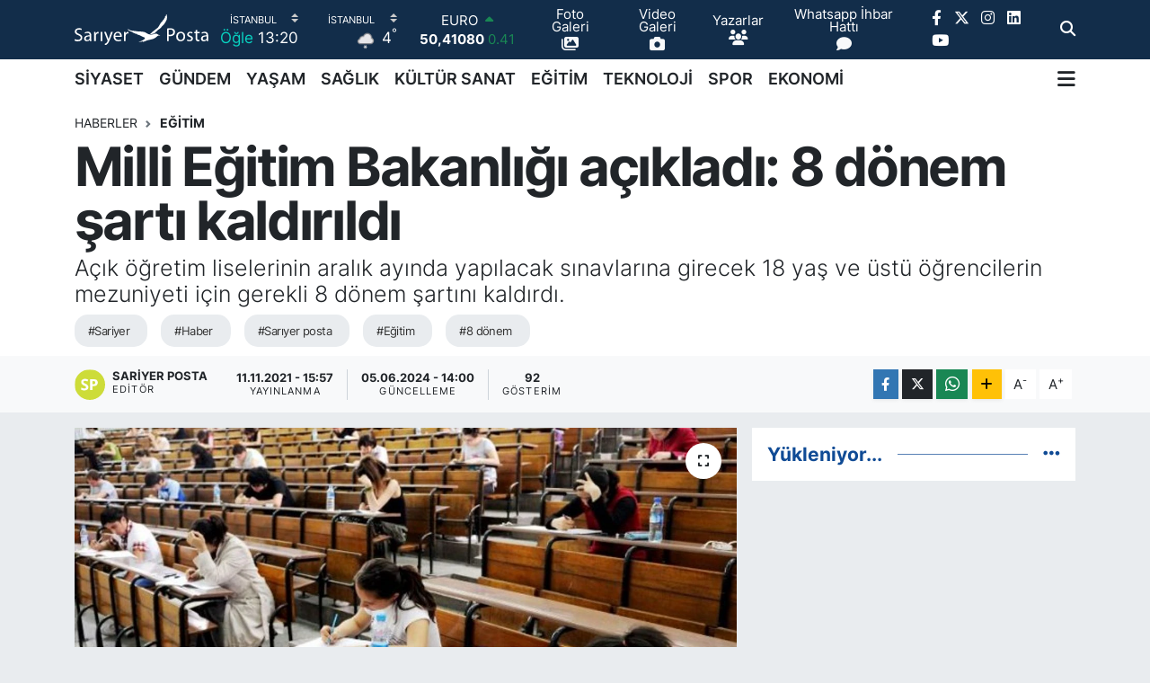

--- FILE ---
content_type: text/html; charset=UTF-8
request_url: https://www.sariyerposta.com/8-donem-sarti-kaldirildi
body_size: 24523
content:
<!DOCTYPE html>
<html lang="tr" data-theme="flow">
<head>
<link rel="dns-prefetch" href="//www.sariyerposta.com">
<link rel="dns-prefetch" href="//sariyerpostacom.teimg.com">
<link rel="dns-prefetch" href="//static.tebilisim.com">
<link rel="dns-prefetch" href="//schema.org","@type":"NewsMediaOrganization","url":"www.sariyerposta.com","name":"Sarıyer">
<link rel="dns-prefetch" href="//www.twitter.com">
<link rel="dns-prefetch" href="//www.googletagmanager.com">
<link rel="dns-prefetch" href="//api.whatsapp.com">
<link rel="dns-prefetch" href="//www.facebook.com">
<link rel="dns-prefetch" href="//www.instagram.com">
<link rel="dns-prefetch" href="//www.linkedin.com">
<link rel="dns-prefetch" href="//www.youtube.com">
<link rel="dns-prefetch" href="//www.w3.org">
<link rel="dns-prefetch" href="//x.com">
<link rel="dns-prefetch" href="//pinterest.com">
<link rel="dns-prefetch" href="//t.me">
<link rel="dns-prefetch" href="//www.pinterest.com">
<link rel="dns-prefetch" href="//tebilisim.com">
<link rel="dns-prefetch" href="//facebook.com">
<link rel="dns-prefetch" href="//twitter.com">
<link rel="dns-prefetch" href="//www.google.com">
<link rel="dns-prefetch" href="//cdn.onesignal.com">

    <meta charset="utf-8">
<title>Milli Eğitim Bakanlığı açıkladı: 8 dönem şartı kaldırıldı - Sarıyer Posta Gazetesi I Sarıyer Haberleri I Sarıyer Son Dakika I Sarıyer Yaşam I Sarıyer Güncel</title>
<meta name="description" content="Açık öğretim liselerinin aralık ayında yapılacak sınavlarına girecek 18 yaş ve üstü öğrencilerin mezuniyeti için gerekli 8 dönem şartını kaldırdı.">
<meta name="keywords" content="sariyer, haber, sarıyer posta, eğitim, 8 dönem">
<link rel="canonical" href="https://www.sariyerposta.com/8-donem-sarti-kaldirildi">
<meta name="viewport" content="width=device-width,initial-scale=1">
<meta name="X-UA-Compatible" content="IE=edge">
<meta name="robots" content="max-image-preview:large">
<meta name="theme-color" content="#122d4a">
<meta name="title" content="Milli Eğitim Bakanlığı açıkladı: 8 dönem şartı kaldırıldı">
<meta name="articleSection" content="news">
<meta name="datePublished" content="2021-11-11T15:57:00+03:00">
<meta name="dateModified" content="2024-06-05T14:00:26+03:00">
<meta name="articleAuthor" content="Sariyer Posta">
<meta name="author" content="Sariyer Posta">
<link rel="amphtml" href="https://www.sariyerposta.com/8-donem-sarti-kaldirildi/amp">
<meta property="og:site_name" content="Sarıyer Posta Gazetesi I Sarıyer Haberleri I Sarıyer Son Dakika I Sarıyer Yaşam I  Sarıyer Siyaset I Sarıyer Spor">
<meta property="og:title" content="Milli Eğitim Bakanlığı açıkladı: 8 dönem şartı kaldırıldı">
<meta property="og:description" content="Açık öğretim liselerinin aralık ayında yapılacak sınavlarına girecek 18 yaş ve üstü öğrencilerin mezuniyeti için gerekli 8 dönem şartını kaldırdı.">
<meta property="og:url" content="https://www.sariyerposta.com/8-donem-sarti-kaldirildi">
<meta property="og:image" content="https://sariyerpostacom.teimg.com/sariyerposta-com/images/haberler/2021/11/8-donem-sarti-kaldirildi_b0c90.jpg">
<meta property="og:type" content="article">
<meta property="og:article:published_time" content="2021-11-11T15:57:00+03:00">
<meta property="og:article:modified_time" content="2024-06-05T14:00:26+03:00">
<meta name="twitter:card" content="summary_large_image">
<meta name="twitter:site" content="@sariyerpostaga2">
<meta name="twitter:title" content="Milli Eğitim Bakanlığı açıkladı: 8 dönem şartı kaldırıldı">
<meta name="twitter:description" content="Açık öğretim liselerinin aralık ayında yapılacak sınavlarına girecek 18 yaş ve üstü öğrencilerin mezuniyeti için gerekli 8 dönem şartını kaldırdı.">
<meta name="twitter:image" content="https://sariyerpostacom.teimg.com/sariyerposta-com/images/haberler/2021/11/8-donem-sarti-kaldirildi_b0c90.jpg">
<meta name="twitter:url" content="https://www.sariyerposta.com/8-donem-sarti-kaldirildi">
<link rel="shortcut icon" type="image/x-icon" href="https://sariyerpostacom.teimg.com/sariyerposta-com/uploads/2025/02/favicon.ico">
<link rel="manifest" href="https://www.sariyerposta.com/manifest.json?v=6.6.4" />
<link rel="preload" href="https://static.tebilisim.com/flow/assets/css/font-awesome/fa-solid-900.woff2" as="font" type="font/woff2" crossorigin />
<link rel="preload" href="https://static.tebilisim.com/flow/assets/css/font-awesome/fa-brands-400.woff2" as="font" type="font/woff2" crossorigin />
<link rel="preload" href="https://static.tebilisim.com/flow/assets/css/weather-icons/font/weathericons-regular-webfont.woff2" as="font" type="font/woff2" crossorigin />
<link rel="preload" href="https://static.tebilisim.com/flow/vendor/te/fonts/inter/inter.woff2" as="font" type="font/woff2" crossorigin />


<link rel="preload" as="style" href="https://static.tebilisim.com/flow/vendor/te/fonts/inter.css?v=6.6.4">
<link rel="stylesheet" href="https://static.tebilisim.com/flow/vendor/te/fonts/inter.css?v=6.6.4">

<style>:root {
        --te-link-color: #333;
        --te-link-hover-color: #000;
        --te-font: "Inter";
        --te-secondary-font: "Inter";
        --te-h1-font-size: 60px;
        --te-color: #122d4a;
        --te-hover-color: #104b95;
        --mm-ocd-width: 85%!important; /*  Mobil Menü Genişliği */
        --swiper-theme-color: var(--te-color)!important;
        --header-13-color: #ffc107;
    }</style><link rel="preload" as="style" href="https://static.tebilisim.com/flow/assets/vendor/bootstrap/css/bootstrap.min.css?v=6.6.4">
<link rel="stylesheet" href="https://static.tebilisim.com/flow/assets/vendor/bootstrap/css/bootstrap.min.css?v=6.6.4">
<link rel="preload" as="style" href="https://static.tebilisim.com/flow/assets/css/app6.6.4.min.css">
<link rel="stylesheet" href="https://static.tebilisim.com/flow/assets/css/app6.6.4.min.css">



<script type="application/ld+json">{"@context":"https:\/\/schema.org","@type":"WebSite","url":"https:\/\/www.sariyerposta.com","potentialAction":{"@type":"SearchAction","target":"https:\/\/www.sariyerposta.com\/arama?q={query}","query-input":"required name=query"}}</script>

<script type="application/ld+json">{"@context":"https://schema.org","@type":"NewsMediaOrganization","url":"https://www.sariyerposta.com","name":"Sarıyer Posta","logo":"https://sariyerpostacom.teimg.com/sariyerposta-com/uploads/2025/01/sariyer-posta.svg","sameAs":["https://www.facebook.com/Pehlivanoglu Levent","https://www.twitter.com/sariyerpostaga2","https://www.linkedin.com/in/sariyerpostagazetesi/","https://www.youtube.com/SariyerPostaGazetesi","https://www.instagram.com/sariyerpostagazetesi"]}</script>

<script type="application/ld+json">{"@context":"https:\/\/schema.org","@graph":[{"@type":"SiteNavigationElement","name":"Ana Sayfa","url":"https:\/\/www.sariyerposta.com","@id":"https:\/\/www.sariyerposta.com"},{"@type":"SiteNavigationElement","name":"G\u00dcNDEM","url":"https:\/\/www.sariyerposta.com\/gundem","@id":"https:\/\/www.sariyerposta.com\/gundem"},{"@type":"SiteNavigationElement","name":"S\u0130YASET","url":"https:\/\/www.sariyerposta.com\/siyaset","@id":"https:\/\/www.sariyerposta.com\/siyaset"},{"@type":"SiteNavigationElement","name":"AKTUEL","url":"https:\/\/www.sariyerposta.com\/aktuel","@id":"https:\/\/www.sariyerposta.com\/aktuel"},{"@type":"SiteNavigationElement","name":"SA\u011eLIK","url":"https:\/\/www.sariyerposta.com\/saglik","@id":"https:\/\/www.sariyerposta.com\/saglik"},{"@type":"SiteNavigationElement","name":"E\u011e\u0130T\u0130M","url":"https:\/\/www.sariyerposta.com\/egitim","@id":"https:\/\/www.sariyerposta.com\/egitim"},{"@type":"SiteNavigationElement","name":"SEKT\u00d6R","url":"https:\/\/www.sariyerposta.com\/sektor","@id":"https:\/\/www.sariyerposta.com\/sektor"},{"@type":"SiteNavigationElement","name":"SPOR","url":"https:\/\/www.sariyerposta.com\/spor","@id":"https:\/\/www.sariyerposta.com\/spor"},{"@type":"SiteNavigationElement","name":"SON DAK\u0130KA HABER\u0130","url":"https:\/\/www.sariyerposta.com\/son-dakika-haberi","@id":"https:\/\/www.sariyerposta.com\/son-dakika-haberi"},{"@type":"SiteNavigationElement","name":"ALT MAN\u015eETLER","url":"https:\/\/www.sariyerposta.com\/alt-mansetler","@id":"https:\/\/www.sariyerposta.com\/alt-mansetler"},{"@type":"SiteNavigationElement","name":"K\u00dcLT\u00dcR SANAT","url":"https:\/\/www.sariyerposta.com\/kultur-sanat","@id":"https:\/\/www.sariyerposta.com\/kultur-sanat"},{"@type":"SiteNavigationElement","name":"FOTO GALER\u0130","url":"https:\/\/www.sariyerposta.com\/foto-galeri","@id":"https:\/\/www.sariyerposta.com\/foto-galeri"},{"@type":"SiteNavigationElement","name":"YA\u015eAM","url":"https:\/\/www.sariyerposta.com\/yasam","@id":"https:\/\/www.sariyerposta.com\/yasam"},{"@type":"SiteNavigationElement","name":"V\u0130DEO GALER\u0130","url":"https:\/\/www.sariyerposta.com\/video-galeri","@id":"https:\/\/www.sariyerposta.com\/video-galeri"},{"@type":"SiteNavigationElement","name":"K\u00d6\u015eE YAZILARI","url":"https:\/\/www.sariyerposta.com\/kose-yazilari","@id":"https:\/\/www.sariyerposta.com\/kose-yazilari"},{"@type":"SiteNavigationElement","name":"G\u00dcNCEL HABERLER","url":"https:\/\/www.sariyerposta.com\/guncel-haberler","@id":"https:\/\/www.sariyerposta.com\/guncel-haberler"},{"@type":"SiteNavigationElement","name":"K\u00d6\u015eE YAZILARI (Ar\u015fiv)","url":"https:\/\/www.sariyerposta.com\/kose-yazilari-arsiv","@id":"https:\/\/www.sariyerposta.com\/kose-yazilari-arsiv"},{"@type":"SiteNavigationElement","name":"R\u00d6PORTAJ","url":"https:\/\/www.sariyerposta.com\/roportaj","@id":"https:\/\/www.sariyerposta.com\/roportaj"},{"@type":"SiteNavigationElement","name":"MAGAZ\u0130N","url":"https:\/\/www.sariyerposta.com\/magazin","@id":"https:\/\/www.sariyerposta.com\/magazin"},{"@type":"SiteNavigationElement","name":"T\u00dcRK\u0130YE VE D\u00dcNYA G\u00dcNDEM\u0130","url":"https:\/\/www.sariyerposta.com\/turkiye-ve-dunya-gundemi","@id":"https:\/\/www.sariyerposta.com\/turkiye-ve-dunya-gundemi"},{"@type":"SiteNavigationElement","name":"EMLAK","url":"https:\/\/www.sariyerposta.com\/emlak","@id":"https:\/\/www.sariyerposta.com\/emlak"},{"@type":"SiteNavigationElement","name":"TEKNOLOJ\u0130","url":"https:\/\/www.sariyerposta.com\/teknoloji","@id":"https:\/\/www.sariyerposta.com\/teknoloji"},{"@type":"SiteNavigationElement","name":"EKONOM\u0130","url":"https:\/\/www.sariyerposta.com\/ekonomi","@id":"https:\/\/www.sariyerposta.com\/ekonomi"},{"@type":"SiteNavigationElement","name":"SARIYER HABERLER\u0130","url":"https:\/\/www.sariyerposta.com\/sariyer-haberleri","@id":"https:\/\/www.sariyerposta.com\/sariyer-haberleri"},{"@type":"SiteNavigationElement","name":"SARIYER \u0130MAR BARI\u015eI","url":"https:\/\/www.sariyerposta.com\/sariyer-imar-barisi","@id":"https:\/\/www.sariyerposta.com\/sariyer-imar-barisi"},{"@type":"SiteNavigationElement","name":"Sar\u0131yer Posta Gazetesi","url":"https:\/\/www.sariyerposta.com\/iletisim","@id":"https:\/\/www.sariyerposta.com\/iletisim"},{"@type":"SiteNavigationElement","name":"Gizlilik S\u00f6zle\u015fmesi","url":"https:\/\/www.sariyerposta.com\/gizlilik-sozlesmesi","@id":"https:\/\/www.sariyerposta.com\/gizlilik-sozlesmesi"},{"@type":"SiteNavigationElement","name":"Yazarlar","url":"https:\/\/www.sariyerposta.com\/yazarlar","@id":"https:\/\/www.sariyerposta.com\/yazarlar"},{"@type":"SiteNavigationElement","name":"Foto Galeri","url":"https:\/\/www.sariyerposta.com\/foto-galeri","@id":"https:\/\/www.sariyerposta.com\/foto-galeri"},{"@type":"SiteNavigationElement","name":"Video Galeri","url":"https:\/\/www.sariyerposta.com\/video","@id":"https:\/\/www.sariyerposta.com\/video"},{"@type":"SiteNavigationElement","name":"Biyografiler","url":"https:\/\/www.sariyerposta.com\/biyografi","@id":"https:\/\/www.sariyerposta.com\/biyografi"},{"@type":"SiteNavigationElement","name":"Firma Rehberi","url":"https:\/\/www.sariyerposta.com\/rehber","@id":"https:\/\/www.sariyerposta.com\/rehber"},{"@type":"SiteNavigationElement","name":"Seri \u0130lanlar","url":"https:\/\/www.sariyerposta.com\/ilan","@id":"https:\/\/www.sariyerposta.com\/ilan"},{"@type":"SiteNavigationElement","name":"Vefatlar","url":"https:\/\/www.sariyerposta.com\/vefat","@id":"https:\/\/www.sariyerposta.com\/vefat"},{"@type":"SiteNavigationElement","name":"R\u00f6portajlar","url":"https:\/\/www.sariyerposta.com\/roportaj","@id":"https:\/\/www.sariyerposta.com\/roportaj"},{"@type":"SiteNavigationElement","name":"Anketler","url":"https:\/\/www.sariyerposta.com\/anketler","@id":"https:\/\/www.sariyerposta.com\/anketler"},{"@type":"SiteNavigationElement","name":"Obshtina Nikopol Bug\u00fcn, Yar\u0131n ve 1 Haftal\u0131k Hava Durumu Tahmini","url":"https:\/\/www.sariyerposta.com\/obshtina-nikopol-hava-durumu","@id":"https:\/\/www.sariyerposta.com\/obshtina-nikopol-hava-durumu"},{"@type":"SiteNavigationElement","name":"Obshtina Nikopol Namaz Vakitleri","url":"https:\/\/www.sariyerposta.com\/obshtina-nikopol-namaz-vakitleri","@id":"https:\/\/www.sariyerposta.com\/obshtina-nikopol-namaz-vakitleri"},{"@type":"SiteNavigationElement","name":"Puan Durumu ve Fikst\u00fcr","url":"https:\/\/www.sariyerposta.com\/futbol\/st-super-lig-puan-durumu-ve-fikstur","@id":"https:\/\/www.sariyerposta.com\/futbol\/st-super-lig-puan-durumu-ve-fikstur"}]}</script>

<script type="application/ld+json">{"@context":"https:\/\/schema.org","@type":"BreadcrumbList","itemListElement":[{"@type":"ListItem","position":1,"item":{"@type":"Thing","@id":"https:\/\/www.sariyerposta.com","name":"Haberler"}}]}</script>
<script type="application/ld+json">{"@context":"https:\/\/schema.org","@type":"NewsArticle","headline":"Milli E\u011fitim Bakanl\u0131\u011f\u0131 a\u00e7\u0131klad\u0131: 8 d\u00f6nem \u015fart\u0131 kald\u0131r\u0131ld\u0131","articleSection":"E\u011e\u0130T\u0130M","dateCreated":"2021-11-11T15:57:00+03:00","datePublished":"2021-11-11T15:57:00+03:00","dateModified":"2024-06-05T14:00:26+03:00","wordCount":219,"genre":"news","mainEntityOfPage":{"@type":"WebPage","@id":"https:\/\/www.sariyerposta.com\/8-donem-sarti-kaldirildi"},"articleBody":"<p><b><span style=\"font-size:16.0pt\"><span style=\"line-height:115%\"><span new=\"\" roman=\"\" style=\"font-family:\" times=\"\"><span style=\"color:black\">Milli E\u011fitim Bakanl\u0131\u011f\u0131, a\u00e7\u0131k <a href=\"http:\/\/www.sariyerposta.com\">\u00f6\u011fretim<\/a> liselerinin aral\u0131k ay\u0131nda yap\u0131lacak s\u0131navlar\u0131na girecek 18 ya\u015f ve \u00fcst\u00fc \u00f6\u011frencilerin mezuniyeti i\u00e7in gerekli 8 d\u00f6nem \u015fart\u0131n\u0131 kald\u0131rd\u0131.<\/span><\/span><\/span><\/span><\/b><\/p>\r\n\r\n<p><span style=\"font-size:16.0pt\"><span style=\"line-height:115%\"><span new=\"\" roman=\"\" style=\"font-family:\" times=\"\"><span style=\"color:black\">Milli E\u011fitim Bakan\u0131 Mahmut \u00d6zer imzas\u0131yla illere a\u00e7\u0131k \u00f6\u011fretim okullar\u0131na ili\u015fkin bir yaz\u0131 g\u00f6nderildi. Yaz\u0131ya g\u00f6re Bakanl\u0131k b\u00fcnyesinde faaliyetlerini y\u00fcr\u00fcten a\u00e7\u0131k \u00f6\u011fretim okullar\u0131n\u0131n s\u0131navlar\u0131n\u0131n aral\u0131kta yap\u0131lmas\u0131 planlan\u0131yor.<\/span><\/span><\/span><\/span><\/p>\r\n\r\n<p><b><span style=\"font-size:16.0pt\"><span style=\"line-height:115%\"><span new=\"\" roman=\"\" style=\"font-family:\" times=\"\"><span style=\"color:black\">2 y\u0131lda okullar\u0131n\u0131 bitirebilecekler<\/span><\/span><\/span><\/span><\/b><\/p>\r\n\r\n<p><span style=\"font-size:16.0pt\"><span style=\"line-height:115%\"><span new=\"\" roman=\"\" style=\"font-family:\" times=\"\"><span style=\"color:black\">Milli E\u011fitim Bakan\u0131 Mahmut \u00d6zer, konuya ili\u015fkin yapt\u0131\u011f\u0131 de\u011ferlendirmede yeti\u015fkinlerin e\u011fitime kat\u0131l\u0131m oranlar\u0131n\u0131 art\u0131rmak, kariyerlerine devam etmelerine imkan sa\u011flamak i\u00e7in \u00f6nemli \u00e7al\u0131\u015fmalar y\u00fcr\u00fctt\u00fcklerini belirtti. Bakanl\u0131\u011f\u0131n yeti\u015fkin e\u011fitimleri i\u00e7in ciddi yat\u0131r\u0131mlar yapt\u0131\u011f\u0131na i\u015faret eden \u00d6zer, \"18 ya\u015f ve \u00fcst\u00fc a\u00e7\u0131k \u00f6\u011fretim okullar\u0131 \u00f6\u011frencilerinin yar\u0131m kalan e\u011fitimlerini tamamlayarak bir \u00fcst \u00f6\u011frenime devam edebilmeleri ve istihdama daha k\u0131sa s\u00fcrede kat\u0131labilmelere imk\u00e2n sa\u011flamak i\u00e7in yeni bir d\u00fczenleme yapt\u0131k. A\u00e7\u0131k lise \u00f6\u011frencilerimizin mezun olabilmeleri i\u00e7in 8 d\u00f6nem \u015fart\u0131 vard\u0131. Yeni d\u00fczenlemeyle bunu 5 d\u00f6neme indiriyoruz. B\u00f6ylece 18 ya\u015f ve \u00fcst\u00fc a\u00e7\u0131k \u00f6\u011fretim lisesi \u00f6\u011frencilerimiz, 2 y\u0131lda okullar\u0131n\u0131 bitirebilecek\" dedi.<\/span><\/span><\/span><\/span><\/p>\r\n\r\n<p><a href=\"http:\/\/www.sariyerposta.com\"><b><span style=\"font-size:16.0pt\"><span style=\"line-height:115%\"><span new=\"\" roman=\"\" style=\"font-family:\" times=\"\"><span style=\"color:black\">SARIYER POSTA<\/span><\/span><\/span><\/span><\/b><\/a><\/p>","description":"A\u00e7\u0131k \u00f6\u011fretim liselerinin aral\u0131k ay\u0131nda yap\u0131lacak s\u0131navlar\u0131na girecek 18 ya\u015f ve \u00fcst\u00fc \u00f6\u011frencilerin mezuniyeti i\u00e7in gerekli 8 d\u00f6nem \u015fart\u0131n\u0131 kald\u0131rd\u0131.","inLanguage":"tr-TR","keywords":["sariyer","haber","sar\u0131yer posta","e\u011fitim","8 d\u00f6nem"],"image":{"@type":"ImageObject","url":"https:\/\/sariyerpostacom.teimg.com\/crop\/1280x720\/sariyerposta-com\/images\/haberler\/2021\/11\/8-donem-sarti-kaldirildi_b0c90.jpg","width":"1280","height":"720","caption":"Milli E\u011fitim Bakanl\u0131\u011f\u0131 a\u00e7\u0131klad\u0131: 8 d\u00f6nem \u015fart\u0131 kald\u0131r\u0131ld\u0131"},"publishingPrinciples":"https:\/\/www.sariyerposta.com\/gizlilik-sozlesmesi","isFamilyFriendly":"http:\/\/schema.org\/True","isAccessibleForFree":"http:\/\/schema.org\/True","publisher":{"@type":"Organization","name":"Sar\u0131yer Posta","image":"https:\/\/sariyerpostacom.teimg.com\/sariyerposta-com\/uploads\/2025\/01\/sariyer-posta.svg","logo":{"@type":"ImageObject","url":"https:\/\/sariyerpostacom.teimg.com\/sariyerposta-com\/uploads\/2025\/01\/sariyer-posta.svg","width":"640","height":"375"}},"author":{"@type":"Person","name":"Sariyer Posta","honorificPrefix":"","jobTitle":"","url":null}}</script>









<script async data-cfasync="false"
	src="https://www.googletagmanager.com/gtag/js?id=G-JL9Q9NQEE0"></script>
<script data-cfasync="false">
	window.dataLayer = window.dataLayer || [];
	  function gtag(){dataLayer.push(arguments);}
	  gtag('js', new Date());
	  gtag('config', 'G-JL9Q9NQEE0');
</script>




</head>




<body class="d-flex flex-column min-vh-100">

    
    

    <header class="header-8">
    <nav class="top-header navbar navbar-expand-lg navbar-dark bg-te-color py-1">
        <div class="container">
                            <a class="navbar-brand me-0" href="/" title="Sarıyer Posta Gazetesi I Sarıyer Haberleri I Sarıyer Son Dakika I Sarıyer Yaşam I  Sarıyer Siyaset I Sarıyer Spor">
                <img src="https://sariyerpostacom.teimg.com/sariyerposta-com/uploads/2025/01/sariyer-posta.svg" alt="Sarıyer Posta Gazetesi I Sarıyer Haberleri I Sarıyer Son Dakika I Sarıyer Yaşam I  Sarıyer Siyaset I Sarıyer Spor" width="150" height="40" class="light-mode img-fluid flow-logo">
<img src="https://sariyerpostacom.teimg.com/sariyerposta-com/uploads/2025/01/sariyer-posta.svg" alt="Sarıyer Posta Gazetesi I Sarıyer Haberleri I Sarıyer Son Dakika I Sarıyer Yaşam I  Sarıyer Siyaset I Sarıyer Spor" width="150" height="40" class="dark-mode img-fluid flow-logo d-none">

            </a>
            
            <div class="header-widgets d-lg-flex justify-content-end align-items-center d-none">

                                    <!-- HAVA DURUMU -->

<input type="hidden" name="widget_setting_weathercity" value="41.16343020,28.76644080" />

    
        
        <div class="prayer-top d-none d-lg-flex justify-content-between flex-column">
            <select class="form-select border-0 bg-transparent text-white" name="city" onchange="window.location.href=this.value">
            <option value="/adana-namaz-vakitleri" >Adana</option>
            <option value="/adiyaman-namaz-vakitleri" >Adıyaman</option>
            <option value="/afyonkarahisar-namaz-vakitleri" >Afyonkarahisar</option>
            <option value="/agri-namaz-vakitleri" >Ağrı</option>
            <option value="/aksaray-namaz-vakitleri" >Aksaray</option>
            <option value="/amasya-namaz-vakitleri" >Amasya</option>
            <option value="/ankara-namaz-vakitleri" >Ankara</option>
            <option value="/antalya-namaz-vakitleri" >Antalya</option>
            <option value="/ardahan-namaz-vakitleri" >Ardahan</option>
            <option value="/artvin-namaz-vakitleri" >Artvin</option>
            <option value="/aydin-namaz-vakitleri" >Aydın</option>
            <option value="/balikesir-namaz-vakitleri" >Balıkesir</option>
            <option value="/bartin-namaz-vakitleri" >Bartın</option>
            <option value="/batman-namaz-vakitleri" >Batman</option>
            <option value="/bayburt-namaz-vakitleri" >Bayburt</option>
            <option value="/bilecik-namaz-vakitleri" >Bilecik</option>
            <option value="/bingol-namaz-vakitleri" >Bingöl</option>
            <option value="/bitlis-namaz-vakitleri" >Bitlis</option>
            <option value="/bolu-namaz-vakitleri" >Bolu</option>
            <option value="/burdur-namaz-vakitleri" >Burdur</option>
            <option value="/bursa-namaz-vakitleri" >Bursa</option>
            <option value="/canakkale-namaz-vakitleri" >Çanakkale</option>
            <option value="/cankiri-namaz-vakitleri" >Çankırı</option>
            <option value="/corum-namaz-vakitleri" >Çorum</option>
            <option value="/denizli-namaz-vakitleri" >Denizli</option>
            <option value="/diyarbakir-namaz-vakitleri" >Diyarbakır</option>
            <option value="/duzce-namaz-vakitleri" >Düzce</option>
            <option value="/edirne-namaz-vakitleri" >Edirne</option>
            <option value="/elazig-namaz-vakitleri" >Elazığ</option>
            <option value="/erzincan-namaz-vakitleri" >Erzincan</option>
            <option value="/erzurum-namaz-vakitleri" >Erzurum</option>
            <option value="/eskisehir-namaz-vakitleri" >Eskişehir</option>
            <option value="/gaziantep-namaz-vakitleri" >Gaziantep</option>
            <option value="/giresun-namaz-vakitleri" >Giresun</option>
            <option value="/gumushane-namaz-vakitleri" >Gümüşhane</option>
            <option value="/hakkari-namaz-vakitleri" >Hakkâri</option>
            <option value="/hatay-namaz-vakitleri" >Hatay</option>
            <option value="/igdir-namaz-vakitleri" >Iğdır</option>
            <option value="/isparta-namaz-vakitleri" >Isparta</option>
            <option value="/istanbul-namaz-vakitleri"  selected >İstanbul</option>
            <option value="/izmir-namaz-vakitleri" >İzmir</option>
            <option value="/kahramanmaras-namaz-vakitleri" >Kahramanmaraş</option>
            <option value="/karabuk-namaz-vakitleri" >Karabük</option>
            <option value="/karaman-namaz-vakitleri" >Karaman</option>
            <option value="/kars-namaz-vakitleri" >Kars</option>
            <option value="/kastamonu-namaz-vakitleri" >Kastamonu</option>
            <option value="/kayseri-namaz-vakitleri" >Kayseri</option>
            <option value="/kilis-namaz-vakitleri" >Kilis</option>
            <option value="/kirikkale-namaz-vakitleri" >Kırıkkale</option>
            <option value="/kirklareli-namaz-vakitleri" >Kırklareli</option>
            <option value="/kirsehir-namaz-vakitleri" >Kırşehir</option>
            <option value="/kocaeli-namaz-vakitleri" >Kocaeli</option>
            <option value="/konya-namaz-vakitleri" >Konya</option>
            <option value="/kutahya-namaz-vakitleri" >Kütahya</option>
            <option value="/malatya-namaz-vakitleri" >Malatya</option>
            <option value="/manisa-namaz-vakitleri" >Manisa</option>
            <option value="/mardin-namaz-vakitleri" >Mardin</option>
            <option value="/mersin-namaz-vakitleri" >Mersin</option>
            <option value="/mugla-namaz-vakitleri" >Muğla</option>
            <option value="/mus-namaz-vakitleri" >Muş</option>
            <option value="/nevsehir-namaz-vakitleri" >Nevşehir</option>
            <option value="/nigde-namaz-vakitleri" >Niğde</option>
            <option value="/ordu-namaz-vakitleri" >Ordu</option>
            <option value="/osmaniye-namaz-vakitleri" >Osmaniye</option>
            <option value="/rize-namaz-vakitleri" >Rize</option>
            <option value="/sakarya-namaz-vakitleri" >Sakarya</option>
            <option value="/samsun-namaz-vakitleri" >Samsun</option>
            <option value="/sanliurfa-namaz-vakitleri" >Şanlıurfa</option>
            <option value="/siirt-namaz-vakitleri" >Siirt</option>
            <option value="/sinop-namaz-vakitleri" >Sinop</option>
            <option value="/sivas-namaz-vakitleri" >Sivas</option>
            <option value="/sirnak-namaz-vakitleri" >Şırnak</option>
            <option value="/tekirdag-namaz-vakitleri" >Tekirdağ</option>
            <option value="/tokat-namaz-vakitleri" >Tokat</option>
            <option value="/trabzon-namaz-vakitleri" >Trabzon</option>
            <option value="/tunceli-namaz-vakitleri" >Tunceli</option>
            <option value="/usak-namaz-vakitleri" >Uşak</option>
            <option value="/van-namaz-vakitleri" >Van</option>
            <option value="/yalova-namaz-vakitleri" >Yalova</option>
            <option value="/yozgat-namaz-vakitleri" >Yozgat</option>
            <option value="/zonguldak-namaz-vakitleri" >Zonguldak</option>
    </select>

                        <div class="text-white text-end"> <span class="text-cyan">Öğle</span> 13:20
            </div>
                    </div>
        <div class="weather-top weather-widget d-none d-lg-flex justify-content-between flex-column">
            <div class="weather">
                <select class="form-select border-0 bg-transparent text-white" name="city">
        <option value="37.26123150,35.39050460" >Adana</option>
        <option value="37.90782910,38.48499230" >Adıyaman</option>
        <option value="38.73910990,30.71200230" >Afyonkarahisar</option>
        <option value="39.62692180,43.02159650" >Ağrı</option>
        <option value="38.33520430,33.97500180" >Aksaray</option>
        <option value="40.65166080,35.90379660" >Amasya</option>
        <option value="39.78052450,32.71813750" >Ankara</option>
        <option value="37.09516720,31.07937050" >Antalya</option>
        <option value="41.11129640,42.78316740" >Ardahan</option>
        <option value="41.07866400,41.76282230" >Artvin</option>
        <option value="37.81170330,28.48639630" >Aydın</option>
        <option value="39.76167820,28.11226790" >Balıkesir</option>
        <option value="41.58105090,32.46097940" >Bartın</option>
        <option value="37.83624960,41.36057390" >Batman</option>
        <option value="40.26032000,40.22804800" >Bayburt</option>
        <option value="40.05665550,30.06652360" >Bilecik</option>
        <option value="39.06263540,40.76960950" >Bingöl</option>
        <option value="38.65231330,42.42020280" >Bitlis</option>
        <option value="40.57597660,31.57880860" >Bolu</option>
        <option value="37.46126690,30.06652360" >Burdur</option>
        <option value="40.06554590,29.23207840" >Bursa</option>
        <option value="40.05101040,26.98524220" >Çanakkale</option>
        <option value="40.53690730,33.58838930" >Çankırı</option>
        <option value="40.49982110,34.59862630" >Çorum</option>
        <option value="37.61283950,29.23207840" >Denizli</option>
        <option value="38.10663720,40.54268960" >Diyarbakır</option>
        <option value="40.87705310,31.31927130" >Düzce</option>
        <option value="41.15172220,26.51379640" >Edirne</option>
        <option value="38.49648040,39.21990290" >Elazığ</option>
        <option value="39.76819140,39.05013060" >Erzincan</option>
        <option value="40.07467990,41.66945620" >Erzurum</option>
        <option value="39.63296570,31.26263660" >Eskişehir</option>
        <option value="37.07638820,37.38272340" >Gaziantep</option>
        <option value="40.64616720,38.59355110" >Giresun</option>
        <option value="40.28036730,39.31432530" >Gümüşhane</option>
        <option value="37.44593190,43.74498410" >Hakkâri</option>
        <option value="36.40184880,36.34980970" >Hatay</option>
        <option value="39.88798410,44.00483650" >Iğdır</option>
        <option value="38.02114640,31.07937050" >Isparta</option>
        <option value="41.16343020,28.76644080"  selected >İstanbul</option>
        <option value="38.35916930,27.26761160" >İzmir</option>
        <option value="37.75030360,36.95410700" >Kahramanmaraş</option>
        <option value="41.18748900,32.74174190" >Karabük</option>
        <option value="37.24363360,33.61757700" >Karaman</option>
        <option value="40.28076360,42.99195270" >Kars</option>
        <option value="41.41038630,33.69983340" >Kastamonu</option>
        <option value="38.62568540,35.74068820" >Kayseri</option>
        <option value="36.82047750,37.16873390" >Kilis</option>
        <option value="39.88768780,33.75552480" >Kırıkkale</option>
        <option value="41.72597950,27.48383900" >Kırklareli</option>
        <option value="39.22689050,33.97500180" >Kırşehir</option>
        <option value="40.85327040,29.88152030" >Kocaeli</option>
        <option value="37.98381340,32.71813750" >Konya</option>
        <option value="39.35813700,29.60354950" >Kütahya</option>
        <option value="38.40150570,37.95362980" >Malatya</option>
        <option value="38.84193730,28.11226790" >Manisa</option>
        <option value="37.34429290,40.61964870" >Mardin</option>
        <option value="36.81208580,34.64147500" >Mersin</option>
        <option value="37.18358190,28.48639630" >Muğla</option>
        <option value="38.94618880,41.75389310" >Muş</option>
        <option value="38.69393990,34.68565090" >Nevşehir</option>
        <option value="38.09930860,34.68565090" >Niğde</option>
        <option value="40.79905800,37.38990050" >Ordu</option>
        <option value="37.21302580,36.17626150" >Osmaniye</option>
        <option value="40.95814970,40.92269850" >Rize</option>
        <option value="40.78885500,30.40595400" >Sakarya</option>
        <option value="41.18648590,36.13226780" >Samsun</option>
        <option value="37.35691020,39.15436770" >Şanlıurfa</option>
        <option value="37.86588620,42.14945230" >Siirt</option>
        <option value="41.55947490,34.85805320" >Sinop</option>
        <option value="39.44880390,37.12944970" >Sivas</option>
        <option value="37.41874810,42.49183380" >Şırnak</option>
        <option value="41.11212270,27.26761160" >Tekirdağ</option>
        <option value="40.39027130,36.62518630" >Tokat</option>
        <option value="40.79924100,39.58479440" >Trabzon</option>
        <option value="39.30735540,39.43877780" >Tunceli</option>
        <option value="38.54313190,29.23207840" >Uşak</option>
        <option value="38.36794170,43.71827870" >Van</option>
        <option value="40.57759860,29.20883030" >Yalova</option>
        <option value="39.72719790,35.10778580" >Yozgat</option>
        <option value="41.31249170,31.85982510" >Zonguldak</option>
    </select>




            </div>
            <div class="weather-degree text-light text-end">
                <img src="//cdn.weatherapi.com/weather/64x64/day/326.png" class="condition" width="26" height="26" alt="4"/>
                <span class="degree text-white">4</span><sup>°</sup>
            </div>
        </div>

    
<div data-location='{"city":"TUXX0014"}' class="d-none"></div>


                    <!-- PİYASALAR -->
        <div class="parite-top position-relative overflow-hidden" style="height: 40px;">
        <div class="newsticker">
            <ul class="newsticker__h4 list-unstyled text-white small" data-header="8">
                <li class="newsticker__item dollar">
                    <div>DOLAR <i class="fa fa-caret-down text-danger ms-1"></i> </div>
                    <div class="fw-bold d-inline-block">43,27910</div><span
                        class="text-danger d-inline-block ms-1">-0.01</span>
                </li>
                <li class="newsticker__item euro">
                    <div>EURO <i class="fa fa-caret-up text-success ms-1"></i> </div>
                    <div class="fw-bold d-inline-block">50,41080</div><span
                        class="text-success d-inline-block ms-1">0.41</span>
                </li>
                <li class="newsticker__item sterlin">
                    <div>STERLİN <i class="fa fa-caret-up text-success ms-1"></i> </div>
                    <div class="fw-bold d-inline-block">58,08320</div><span
                        class="text-success d-inline-block ms-1">0.29</span>
                </li>
                <li class="newsticker__item altin">
                    <div>G.ALTIN <i class="fa fa-caret-up text-success ms-1"></i> </div>
                    <div class="fw-bold d-inline-block">6501,54000</div><span
                        class="text-success d-inline-block ms-1">1.98</span>
                </li>
                <li class="newsticker__item bist">
                    <div>BİST100 <i class="fa fa-caret-minus text-success ms-1"></i></div>
                    <div class="fw-bold d-inline-block">12.669,00</div><span class="text-success d-inline-block ms-1">0</span>
                </li>
                <li class="newsticker__item btc">
                    <div>BITCOIN <i class="fa fa-caret-down text-danger ms-1"></i> </div>
                    <div class="fw-bold d-inline-block">92.525,67</div><span class="text-danger d-inline-block ms-1">-2.73</span>
                </li>
            </ul>
        </div>
    </div>
    

                                <div class="0">
    <a href="https://www.sariyerposta.com/foto-galeri" class="text-center d-block mt-1 text-light" target="_self" title="Foto Galeri">
        <div class="small text-white lh-1">Foto Galeri</div>
        <i class="fa fa-images"></i>    </a>
</div>
<div class="1">
    <a href="https://www.sariyerposta.com/foto-galeri" class="text-center d-block mt-1 text-light" target="_self" title="Video Galeri">
        <div class="small text-white lh-1">Video Galeri</div>
        <i class="fa fa-camera"></i>    </a>
</div>
<div class="2">
    <a href="https://www.sariyerposta.com/yazarlar" class="text-center d-block mt-1 text-light" target="_self" title="Yazarlar">
        <div class="small text-white lh-1">Yazarlar</div>
        <i class="fa fa-users"></i>    </a>
</div>
<div class="3">
    <a href="https://api.whatsapp.com/send?phone=905072458281" class="text-center d-block mt-1 text-light" target="_self" title="Whatsapp İhbar Hattı ">
        <div class="small text-white lh-1">Whatsapp İhbar Hattı </div>
        <i class="fa fa-comment"></i>    </a>
</div>


                <div class="top-social-media">
                                        <a href="https://www.facebook.com/Pehlivanoglu Levent" class="ms-2" target="_blank" rel="nofollow noreferrer noopener"><i class="fab fa-facebook-f text-white"></i></a>
                                                            <a href="https://www.twitter.com/sariyerpostaga2" class="ms-2" target="_blank" rel="nofollow noreferrer noopener"><i class="fab fa-x-twitter text-white"></i></a>
                                                            <a href="https://www.instagram.com/sariyerpostagazetesi" class="ms-2" target="_blank" rel="nofollow noreferrer noopener"><i class="fab fa-instagram text-white"></i></a>
                                                            <a href="https://www.linkedin.com/in/sariyerpostagazetesi/" class="ms-2" target="_blank" rel="nofollow noreferrer noopener"><i class="fab fa-linkedin text-white"></i></a>
                                                            <a href="https://www.youtube.com/SariyerPostaGazetesi" class="ms-2" target="_blank" rel="nofollow noreferrer noopener"><i class="fab fa-youtube text-white"></i></a>
                                                        </div>
                <div class="search-top">
                    <a href="/arama" class="d-block" title="Ara">
                        <i class="fa fa-search text-white"></i>
                    </a>
                </div>
            </div>
            <ul class="nav d-lg-none px-2">
                
                <li class="nav-item"><a href="/arama" class="me-2 text-white" title="Ara"><i class="fa fa-search fa-lg"></i></a></li>
                <li class="nav-item"><a href="#menu" title="Ana Menü" class="text-white"><i class="fa fa-bars fa-lg"></i></a></li>
            </ul>
        </div>
    </nav>
    <div class="main-menu navbar navbar-expand-lg d-none d-lg-block bg-white">
        <div class="container">
            <ul  class="nav fw-semibold">
        <li class="nav-item   ">
        <a href="/siyaset" class="nav-link text-dark" target="_self" title="SİYASET">SİYASET</a>
        
    </li>
        <li class="nav-item   ">
        <a href="/gundem" class="nav-link text-dark" target="_self" title="GÜNDEM">GÜNDEM</a>
        
    </li>
        <li class="nav-item   ">
        <a href="/yasam" class="nav-link text-dark" target="_self" title="YAŞAM">YAŞAM</a>
        
    </li>
        <li class="nav-item   ">
        <a href="/saglik" class="nav-link text-dark" target="_self" title="SAĞLIK">SAĞLIK</a>
        
    </li>
        <li class="nav-item   ">
        <a href="/kultur-sanat" class="nav-link text-dark" target="_self" title="KÜLTÜR SANAT">KÜLTÜR SANAT</a>
        
    </li>
        <li class="nav-item   ">
        <a href="/egitim" class="nav-link text-dark" target="_self" title="EĞİTİM">EĞİTİM</a>
        
    </li>
        <li class="nav-item   ">
        <a href="/teknoloji" class="nav-link text-dark" target="_self" title="TEKNOLOJİ">TEKNOLOJİ</a>
        
    </li>
        <li class="nav-item   ">
        <a href="/spor" class="nav-link text-dark" target="_self" title="SPOR ">SPOR </a>
        
    </li>
        <li class="nav-item   ">
        <a href="/ekonomi" class="nav-link text-dark" target="_self" title="EKONOMİ">EKONOMİ</a>
        
    </li>
    </ul>

            <ul class="navigation-menu nav d-flex align-items-center">
                
                <li class="nav-item dropdown position-static">
                    <a class="nav-link pe-0 text-dark" data-bs-toggle="dropdown" href="#" aria-haspopup="true"
                        aria-expanded="false" title="Ana Menü">
                        <i class="fa fa-bars fa-lg"></i>
                    </a>
                    <div class="mega-menu dropdown-menu dropdown-menu-end text-capitalize shadow-lg border-0 rounded-0">

    <div class="row g-3 small p-3">

                <div class="col">
            <div class="extra-sections bg-light p-3 border">
                <a href="https://www.sariyerposta.com/istanbul-nobetci-eczaneler" title="Nöbetçi Eczaneler" class="d-block border-bottom pb-2 mb-2" target="_self"><i class="fa-solid fa-capsules me-2"></i>Nöbetçi Eczaneler</a>
<a href="https://www.sariyerposta.com/istanbul-hava-durumu" title="Hava Durumu" class="d-block border-bottom pb-2 mb-2" target="_self"><i class="fa-solid fa-cloud-sun me-2"></i>Hava Durumu</a>
<a href="https://www.sariyerposta.com/istanbul-namaz-vakitleri" title="Namaz Vakitleri" class="d-block border-bottom pb-2 mb-2" target="_self"><i class="fa-solid fa-mosque me-2"></i>Namaz Vakitleri</a>
<a href="https://www.sariyerposta.com/istanbul-trafik-durumu" title="Trafik Durumu" class="d-block border-bottom pb-2 mb-2" target="_self"><i class="fa-solid fa-car me-2"></i>Trafik Durumu</a>
<a href="https://www.sariyerposta.com/futbol/super-lig-puan-durumu-ve-fikstur" title="Süper Lig Puan Durumu ve Fikstür" class="d-block border-bottom pb-2 mb-2" target="_self"><i class="fa-solid fa-chart-bar me-2"></i>Süper Lig Puan Durumu ve Fikstür</a>
<a href="https://www.sariyerposta.com/tum-mansetler" title="Tüm Manşetler" class="d-block border-bottom pb-2 mb-2" target="_self"><i class="fa-solid fa-newspaper me-2"></i>Tüm Manşetler</a>
<a href="https://www.sariyerposta.com/sondakika-haberleri" title="Son Dakika Haberleri" class="d-block border-bottom pb-2 mb-2" target="_self"><i class="fa-solid fa-bell me-2"></i>Son Dakika Haberleri</a>

            </div>
        </div>
        
        <div class="col">
        <a href="/aktuel" class="d-block border-bottom  pb-2 mb-2" target="_self" title="AKTUEL">AKTUEL</a>
            <a href="/magazin" class="d-block border-bottom  pb-2 mb-2" target="_self" title="MAGAZİN">MAGAZİN</a>
            <a href="/sektor" class="d-block border-bottom  pb-2 mb-2" target="_self" title="SEKTÖR">SEKTÖR</a>
            <a href="/emlak" class="d-block border-bottom  pb-2 mb-2" target="_self" title="EMLAK">EMLAK</a>
            <a href="/teknoloji" class="d-block border-bottom  pb-2 mb-2" target="_self" title="TEKNOLOJİ">TEKNOLOJİ</a>
            <a href="/spor" class="d-block border-bottom  pb-2 mb-2" target="_self" title="SPOR ">SPOR </a>
            <a href="/son-dakika-haberi" class="d-block  pb-2 mb-2" target="_self" title="SON DAKİKA HABERİ">SON DAKİKA HABERİ</a>
        </div><div class="col">
            <a href="/alt-mansetler" class="d-block border-bottom  pb-2 mb-2" target="_self" title="ALT MANŞETLER">ALT MANŞETLER</a>
            <a href="/video-galeri" class="d-block border-bottom  pb-2 mb-2" target="_self" title="VİDEO GALERİ">VİDEO GALERİ</a>
            <a href="/kose-yazilari" class="d-block border-bottom  pb-2 mb-2" target="_self" title="KÖŞE YAZILARI">KÖŞE YAZILARI</a>
            <a href="/foto-galeri" class="d-block border-bottom  pb-2 mb-2" target="_self" title="FOTO GALERİ">FOTO GALERİ</a>
            <a href="/guncel-haberler" class="d-block border-bottom  pb-2 mb-2" target="_self" title="GÜNCEL HABERLER">GÜNCEL HABERLER</a>
            <a href="/kose-yazilari-arsiv" class="d-block border-bottom  pb-2 mb-2" target="_self" title="KÖŞE YAZILARI (Arşiv)">KÖŞE YAZILARI (Arşiv)</a>
            <a href="/roportaj" class="d-block  pb-2 mb-2" target="_self" title="RÖPORTAJ">RÖPORTAJ</a>
        </div><div class="col">
            <a href="/turkiye-ve-dunya-gundemi" class="d-block border-bottom  pb-2 mb-2" target="_self" title="TÜRKİYE VE DÜNYA GÜNDEMİ">TÜRKİYE VE DÜNYA GÜNDEMİ</a>
            <a href="/ekonomi" class="d-block border-bottom  pb-2 mb-2" target="_self" title="EKONOMİ">EKONOMİ</a>
            <a href="/sariyer-haberleri" class="d-block border-bottom  pb-2 mb-2" target="_self" title="SARIYER HABERLERİ">SARIYER HABERLERİ</a>
            <a href="/sariyer-imar-barisi" class="d-block border-bottom  pb-2 mb-2" target="_self" title="SARIYER İMAR BARIŞI">SARIYER İMAR BARIŞI</a>
        </div>


    </div>

    <div class="p-3 bg-light">
                <a class="me-3"
            href="https://www.facebook.com/Pehlivanoglu Levent" target="_blank" rel="nofollow noreferrer noopener"><i class="fab fa-facebook me-2 text-navy"></i> Facebook</a>
                        <a class="me-3"
            href="https://www.twitter.com/sariyerpostaga2" target="_blank" rel="nofollow noreferrer noopener"><i class="fab fa-x-twitter "></i> Twitter</a>
                        <a class="me-3"
            href="https://www.instagram.com/sariyerpostagazetesi" target="_blank" rel="nofollow noreferrer noopener"><i class="fab fa-instagram me-2 text-magenta"></i> Instagram</a>
                        <a class="me-3"
            href="https://www.linkedin.com/in/sariyerpostagazetesi/" target="_blank" rel="nofollow noreferrer noopener"><i class="fab fa-linkedin me-2 text-navy"></i> Linkedin</a>
                        <a class="me-3"
            href="https://www.youtube.com/SariyerPostaGazetesi" target="_blank" rel="nofollow noreferrer noopener"><i class="fab fa-youtube me-2 text-danger"></i> Youtube</a>
                                                <a class="" href="https://api.whatsapp.com/send?phone=905072458281" title="Whatsapp" rel="nofollow noreferrer noopener"><i
            class="fab fa-whatsapp me-2 text-navy"></i> WhatsApp İhbar Hattı</a>    </div>

    <div class="mega-menu-footer p-2 bg-te-color">
        <a class="dropdown-item text-white" href="/kunye" title="Künye"><i class="fa fa-id-card me-2"></i> Künye</a>
        <a class="dropdown-item text-white" href="/iletisim" title="İletişim"><i class="fa fa-envelope me-2"></i> İletişim</a>
        <a class="dropdown-item text-white" href="/rss-baglantilari" title="RSS Bağlantıları"><i class="fa fa-rss me-2"></i> RSS Bağlantıları</a>
        <a class="dropdown-item text-white" href="/member/login" title="Üyelik Girişi"><i class="fa fa-user me-2"></i> Üyelik Girişi</a>
    </div>


</div>

                </li>
            </ul>
        </div>
    </div>
    <ul  class="mobile-categories d-lg-none list-inline bg-white">
        <li class="list-inline-item">
        <a href="/siyaset" class="text-dark" target="_self" title="SİYASET">
                SİYASET
        </a>
    </li>
        <li class="list-inline-item">
        <a href="/gundem" class="text-dark" target="_self" title="GÜNDEM">
                GÜNDEM
        </a>
    </li>
        <li class="list-inline-item">
        <a href="/yasam" class="text-dark" target="_self" title="YAŞAM">
                YAŞAM
        </a>
    </li>
        <li class="list-inline-item">
        <a href="/saglik" class="text-dark" target="_self" title="SAĞLIK">
                SAĞLIK
        </a>
    </li>
        <li class="list-inline-item">
        <a href="/kultur-sanat" class="text-dark" target="_self" title="KÜLTÜR SANAT">
                KÜLTÜR SANAT
        </a>
    </li>
        <li class="list-inline-item">
        <a href="/egitim" class="text-dark" target="_self" title="EĞİTİM">
                EĞİTİM
        </a>
    </li>
        <li class="list-inline-item">
        <a href="/teknoloji" class="text-dark" target="_self" title="TEKNOLOJİ">
                TEKNOLOJİ
        </a>
    </li>
        <li class="list-inline-item">
        <a href="/spor" class="text-dark" target="_self" title="SPOR ">
                SPOR 
        </a>
    </li>
        <li class="list-inline-item">
        <a href="/ekonomi" class="text-dark" target="_self" title="EKONOMİ">
                EKONOMİ
        </a>
    </li>
    </ul>

</header>






<main class="single overflow-hidden" style="min-height: 300px">

            <script>
document.addEventListener("DOMContentLoaded", function () {
    if (document.querySelector('.bik-ilan-detay')) {
        document.getElementById('story-line').style.display = 'none';
    }
});
</script>
<section id="story-line" class="d-md-none bg-white" data-widget-unique-key="">
    <script>
        var story_items = [{"id":"spor","photo":"https:\/\/sariyerpostacom.teimg.com\/crop\/200x200\/sariyerposta-com\/uploads\/2026\/01\/sariyer-sevinc-1.jpg","name":"SPOR","items":[{"id":74244,"type":"photo","length":10,"src":"https:\/\/sariyerpostacom.teimg.com\/crop\/720x1280\/sariyerposta-com\/uploads\/2026\/01\/sariyer-sevinc-1.jpg","link":"https:\/\/www.sariyerposta.com\/galip-sevici-sariyerden-seriye-devam","linkText":"Galip sevici Sar\u0131yer'den seriye devam","time":1768753380}]}]
    </script>
    <div id="stories" class="storiesWrapper p-2"></div>
</section>


    
    <div class="infinite" data-show-advert="1">

    <div id="ad_150_mobile" data-channel="150" data-advert="temedya" data-rotation="120" class="d-flex d-sm-none flex-column align-items-center justify-content-start text-center mx-auto overflow-hidden my-3" data-affix="0" style="width: 300px;height: 100px;" data-width="300" data-height="100"></div>

    <div class="infinite-item d-block" data-id="65222" data-category-id="12" data-reference="TE\Archive\Models\Archive" data-json-url="/service/json/featured-infinite.json">

        

        <div class="post-header pt-3 bg-white">

    <div class="container">

        <div id="ad_131_mobile" data-channel="131" data-advert="temedya" data-rotation="120" class="d-flex d-sm-none flex-column align-items-center justify-content-start text-center mx-auto overflow-hidden mb-3" data-affix="0" style="width: 300px;height: 50px;" data-width="300" data-height="50"></div>
        <nav class="meta-category d-flex justify-content-lg-start" style="--bs-breadcrumb-divider: url(&#34;data:image/svg+xml,%3Csvg xmlns='http://www.w3.org/2000/svg' width='8' height='8'%3E%3Cpath d='M2.5 0L1 1.5 3.5 4 1 6.5 2.5 8l4-4-4-4z' fill='%236c757d'/%3E%3C/svg%3E&#34;);" aria-label="breadcrumb">
        <ol class="breadcrumb mb-0">
            <li class="breadcrumb-item"><a href="https://www.sariyerposta.com" class="breadcrumb_link" target="_self">Haberler</a></li>
            <li class="breadcrumb-item active fw-bold" aria-current="page"><a href="/egitim" target="_self" class="breadcrumb_link text-dark" title="EĞİTİM">EĞİTİM</a></li>
        </ol>
</nav>

        <h1 class="h2 fw-bold text-lg-start headline my-2" itemprop="headline">Milli Eğitim Bakanlığı açıkladı: 8 dönem şartı kaldırıldı</h1>
        
        <h2 class="lead text-lg-start text-dark my-2 description" itemprop="description">Açık öğretim liselerinin aralık ayında yapılacak sınavlarına girecek 18 yaş ve üstü öğrencilerin mezuniyeti için gerekli 8 dönem şartını kaldırdı.</h2>
        
        <div class="news-tags">
        <a href="https://www.sariyerposta.com/haberleri/sariyer" title="sariyer" class="news-tags__link" rel="nofollow">#Sariyer</a>
        <a href="https://www.sariyerposta.com/haberleri/haber" title="haber" class="news-tags__link" rel="nofollow">#Haber</a>
        <a href="https://www.sariyerposta.com/haberleri/sariyer-posta" title="sarıyer posta" class="news-tags__link" rel="nofollow">#Sarıyer posta</a>
        <a href="https://www.sariyerposta.com/haberleri/egitim" title="eğitim" class="news-tags__link" rel="nofollow">#Eğitim</a>
        <a href="https://www.sariyerposta.com/haberleri/8-donem" title="8 dönem" class="news-tags__link" rel="nofollow">#8 dönem</a>
    </div>

    </div>

    <div class="bg-light py-1">
        <div class="container d-flex justify-content-between align-items-center">

            <div class="meta-author">
            <a href="/muhabir/15/sariyer-posta" class="d-flex" title="Sariyer Posta" target="_self">
            <img class="me-2 rounded-circle" width="34" height="34" src="[data-uri]"
                loading="lazy" alt="Sariyer Posta">
            <div class="me-3 flex-column align-items-center justify-content-center">
                <div class="fw-bold text-dark">Sariyer Posta</div>
                <div class="info text-dark">Editör</div>
            </div>
        </a>
    
    <div class="box">
    <time class="fw-bold">11.11.2021 - 15:57</time>
    <span class="info">Yayınlanma</span>
</div>
<div class="box">
    <time class="fw-bold">05.06.2024 - 14:00</time>
    <span class="info">Güncelleme</span>
</div>

    
    <div class="box">
    <span class="fw-bold">92</span>
    <span class="info text-dark">Gösterim</span>
</div>

    

</div>


            <div class="share-area justify-content-end align-items-center d-none d-lg-flex">

    <div class="mobile-share-button-container mb-2 d-block d-md-none">
    <button
        class="btn btn-primary btn-sm rounded-0 shadow-sm w-100"
        onclick="handleMobileShare(event, 'Milli Eğitim Bakanlığı açıkladı: 8 dönem şartı kaldırıldı', 'https://www.sariyerposta.com/8-donem-sarti-kaldirildi')"
        title="Paylaş"
    >
        <i class="fas fa-share-alt me-2"></i>Paylaş
    </button>
</div>

<div class="social-buttons-new d-none d-md-flex justify-content-between">
    <a
        href="https://www.facebook.com/sharer/sharer.php?u=https%3A%2F%2Fwww.sariyerposta.com%2F8-donem-sarti-kaldirildi"
        onclick="initiateDesktopShare(event, 'facebook')"
        class="btn btn-primary btn-sm rounded-0 shadow-sm me-1"
        title="Facebook'ta Paylaş"
        data-platform="facebook"
        data-share-url="https://www.sariyerposta.com/8-donem-sarti-kaldirildi"
        data-share-title="Milli Eğitim Bakanlığı açıkladı: 8 dönem şartı kaldırıldı"
        rel="noreferrer nofollow noopener external"
    >
        <i class="fab fa-facebook-f"></i>
    </a>

    <a
        href="https://x.com/intent/tweet?url=https%3A%2F%2Fwww.sariyerposta.com%2F8-donem-sarti-kaldirildi&text=Milli+E%C4%9Fitim+Bakanl%C4%B1%C4%9F%C4%B1+a%C3%A7%C4%B1klad%C4%B1%3A+8+d%C3%B6nem+%C5%9Fart%C4%B1+kald%C4%B1r%C4%B1ld%C4%B1"
        onclick="initiateDesktopShare(event, 'twitter')"
        class="btn btn-dark btn-sm rounded-0 shadow-sm me-1"
        title="X'de Paylaş"
        data-platform="twitter"
        data-share-url="https://www.sariyerposta.com/8-donem-sarti-kaldirildi"
        data-share-title="Milli Eğitim Bakanlığı açıkladı: 8 dönem şartı kaldırıldı"
        rel="noreferrer nofollow noopener external"
    >
        <i class="fab fa-x-twitter text-white"></i>
    </a>

    <a
        href="https://api.whatsapp.com/send?text=Milli+E%C4%9Fitim+Bakanl%C4%B1%C4%9F%C4%B1+a%C3%A7%C4%B1klad%C4%B1%3A+8+d%C3%B6nem+%C5%9Fart%C4%B1+kald%C4%B1r%C4%B1ld%C4%B1+-+https%3A%2F%2Fwww.sariyerposta.com%2F8-donem-sarti-kaldirildi"
        onclick="initiateDesktopShare(event, 'whatsapp')"
        class="btn btn-success btn-sm rounded-0 btn-whatsapp shadow-sm me-1"
        title="Whatsapp'ta Paylaş"
        data-platform="whatsapp"
        data-share-url="https://www.sariyerposta.com/8-donem-sarti-kaldirildi"
        data-share-title="Milli Eğitim Bakanlığı açıkladı: 8 dönem şartı kaldırıldı"
        rel="noreferrer nofollow noopener external"
    >
        <i class="fab fa-whatsapp fa-lg"></i>
    </a>

    <div class="dropdown">
        <button class="dropdownButton btn btn-sm rounded-0 btn-warning border-none shadow-sm me-1" type="button" data-bs-toggle="dropdown" name="socialDropdownButton" title="Daha Fazla">
            <i id="icon" class="fa fa-plus"></i>
        </button>

        <ul class="dropdown-menu dropdown-menu-end border-0 rounded-1 shadow">
            <li>
                <a
                    href="https://www.linkedin.com/sharing/share-offsite/?url=https%3A%2F%2Fwww.sariyerposta.com%2F8-donem-sarti-kaldirildi"
                    class="dropdown-item"
                    onclick="initiateDesktopShare(event, 'linkedin')"
                    data-platform="linkedin"
                    data-share-url="https://www.sariyerposta.com/8-donem-sarti-kaldirildi"
                    data-share-title="Milli Eğitim Bakanlığı açıkladı: 8 dönem şartı kaldırıldı"
                    rel="noreferrer nofollow noopener external"
                    title="Linkedin"
                >
                    <i class="fab fa-linkedin text-primary me-2"></i>Linkedin
                </a>
            </li>
            <li>
                <a
                    href="https://pinterest.com/pin/create/button/?url=https%3A%2F%2Fwww.sariyerposta.com%2F8-donem-sarti-kaldirildi&description=Milli+E%C4%9Fitim+Bakanl%C4%B1%C4%9F%C4%B1+a%C3%A7%C4%B1klad%C4%B1%3A+8+d%C3%B6nem+%C5%9Fart%C4%B1+kald%C4%B1r%C4%B1ld%C4%B1&media="
                    class="dropdown-item"
                    onclick="initiateDesktopShare(event, 'pinterest')"
                    data-platform="pinterest"
                    data-share-url="https://www.sariyerposta.com/8-donem-sarti-kaldirildi"
                    data-share-title="Milli Eğitim Bakanlığı açıkladı: 8 dönem şartı kaldırıldı"
                    rel="noreferrer nofollow noopener external"
                    title="Pinterest"
                >
                    <i class="fab fa-pinterest text-danger me-2"></i>Pinterest
                </a>
            </li>
            <li>
                <a
                    href="https://t.me/share/url?url=https%3A%2F%2Fwww.sariyerposta.com%2F8-donem-sarti-kaldirildi&text=Milli+E%C4%9Fitim+Bakanl%C4%B1%C4%9F%C4%B1+a%C3%A7%C4%B1klad%C4%B1%3A+8+d%C3%B6nem+%C5%9Fart%C4%B1+kald%C4%B1r%C4%B1ld%C4%B1"
                    class="dropdown-item"
                    onclick="initiateDesktopShare(event, 'telegram')"
                    data-platform="telegram"
                    data-share-url="https://www.sariyerposta.com/8-donem-sarti-kaldirildi"
                    data-share-title="Milli Eğitim Bakanlığı açıkladı: 8 dönem şartı kaldırıldı"
                    rel="noreferrer nofollow noopener external"
                    title="Telegram"
                >
                    <i class="fab fa-telegram-plane text-primary me-2"></i>Telegram
                </a>
            </li>
            <li class="border-0">
                <a class="dropdown-item" href="javascript:void(0)" onclick="printContent(event)" title="Yazdır">
                    <i class="fas fa-print text-dark me-2"></i>
                    Yazdır
                </a>
            </li>
            <li class="border-0">
                <a class="dropdown-item" href="javascript:void(0)" onclick="copyURL(event, 'https://www.sariyerposta.com/8-donem-sarti-kaldirildi')" rel="noreferrer nofollow noopener external" title="Bağlantıyı Kopyala">
                    <i class="fas fa-link text-dark me-2"></i>
                    Kopyala
                </a>
            </li>
        </ul>
    </div>
</div>

<script>
    var shareableModelId = 65222;
    var shareableModelClass = 'TE\\Archive\\Models\\Archive';

    function shareCount(id, model, platform, url) {
        fetch("https://www.sariyerposta.com/sharecount", {
            method: 'POST',
            headers: {
                'Content-Type': 'application/json',
                'X-CSRF-TOKEN': document.querySelector('meta[name="csrf-token"]')?.getAttribute('content')
            },
            body: JSON.stringify({ id, model, platform, url })
        }).catch(err => console.error('Share count fetch error:', err));
    }

    function goSharePopup(url, title, width = 600, height = 400) {
        const left = (screen.width - width) / 2;
        const top = (screen.height - height) / 2;
        window.open(
            url,
            title,
            `width=${width},height=${height},left=${left},top=${top},resizable=yes,scrollbars=yes`
        );
    }

    async function handleMobileShare(event, title, url) {
        event.preventDefault();

        if (shareableModelId && shareableModelClass) {
            shareCount(shareableModelId, shareableModelClass, 'native_mobile_share', url);
        }

        const isAndroidWebView = navigator.userAgent.includes('Android') && !navigator.share;

        if (isAndroidWebView) {
            window.location.href = 'androidshare://paylas?title=' + encodeURIComponent(title) + '&url=' + encodeURIComponent(url);
            return;
        }

        if (navigator.share) {
            try {
                await navigator.share({ title: title, url: url });
            } catch (error) {
                if (error.name !== 'AbortError') {
                    console.error('Web Share API failed:', error);
                }
            }
        } else {
            alert("Bu cihaz paylaşımı desteklemiyor.");
        }
    }

    function initiateDesktopShare(event, platformOverride = null) {
        event.preventDefault();
        const anchor = event.currentTarget;
        const platform = platformOverride || anchor.dataset.platform;
        const webShareUrl = anchor.href;
        const contentUrl = anchor.dataset.shareUrl || webShareUrl;

        if (shareableModelId && shareableModelClass && platform) {
            shareCount(shareableModelId, shareableModelClass, platform, contentUrl);
        }

        goSharePopup(webShareUrl, platform ? platform.charAt(0).toUpperCase() + platform.slice(1) : "Share");
    }

    function copyURL(event, urlToCopy) {
        event.preventDefault();
        navigator.clipboard.writeText(urlToCopy).then(() => {
            alert('Bağlantı panoya kopyalandı!');
        }).catch(err => {
            console.error('Could not copy text: ', err);
            try {
                const textArea = document.createElement("textarea");
                textArea.value = urlToCopy;
                textArea.style.position = "fixed";
                document.body.appendChild(textArea);
                textArea.focus();
                textArea.select();
                document.execCommand('copy');
                document.body.removeChild(textArea);
                alert('Bağlantı panoya kopyalandı!');
            } catch (fallbackErr) {
                console.error('Fallback copy failed:', fallbackErr);
            }
        });
    }

    function printContent(event) {
        event.preventDefault();

        const triggerElement = event.currentTarget;
        const contextContainer = triggerElement.closest('.infinite-item') || document;

        const header      = contextContainer.querySelector('.post-header');
        const media       = contextContainer.querySelector('.news-section .col-lg-8 .inner, .news-section .col-lg-8 .ratio, .news-section .col-lg-8 iframe');
        const articleBody = contextContainer.querySelector('.article-text');

        if (!header && !media && !articleBody) {
            window.print();
            return;
        }

        let printHtml = '';
        
        if (header) {
            const titleEl = header.querySelector('h1');
            const descEl  = header.querySelector('.description, h2.lead');

            let cleanHeaderHtml = '<div class="printed-header">';
            if (titleEl) cleanHeaderHtml += titleEl.outerHTML;
            if (descEl)  cleanHeaderHtml += descEl.outerHTML;
            cleanHeaderHtml += '</div>';

            printHtml += cleanHeaderHtml;
        }

        if (media) {
            printHtml += media.outerHTML;
        }

        if (articleBody) {
            const articleClone = articleBody.cloneNode(true);
            articleClone.querySelectorAll('.post-flash').forEach(function (el) {
                el.parentNode.removeChild(el);
            });
            printHtml += articleClone.outerHTML;
        }
        const iframe = document.createElement('iframe');
        iframe.style.position = 'fixed';
        iframe.style.right = '0';
        iframe.style.bottom = '0';
        iframe.style.width = '0';
        iframe.style.height = '0';
        iframe.style.border = '0';
        document.body.appendChild(iframe);

        const frameWindow = iframe.contentWindow || iframe;
        const title = document.title || 'Yazdır';
        const headStyles = Array.from(document.querySelectorAll('link[rel="stylesheet"], style'))
            .map(el => el.outerHTML)
            .join('');

        iframe.onload = function () {
            try {
                frameWindow.focus();
                frameWindow.print();
            } finally {
                setTimeout(function () {
                    document.body.removeChild(iframe);
                }, 1000);
            }
        };

        const doc = frameWindow.document;
        doc.open();
        doc.write(`
            <!doctype html>
            <html lang="tr">
                <head>
<link rel="dns-prefetch" href="//www.sariyerposta.com">
<link rel="dns-prefetch" href="//sariyerpostacom.teimg.com">
<link rel="dns-prefetch" href="//static.tebilisim.com">
<link rel="dns-prefetch" href="//schema.org","@type":"NewsMediaOrganization","url":"www.sariyerposta.com","name":"Sarıyer">
<link rel="dns-prefetch" href="//www.twitter.com">
<link rel="dns-prefetch" href="//www.googletagmanager.com">
<link rel="dns-prefetch" href="//api.whatsapp.com">
<link rel="dns-prefetch" href="//www.facebook.com">
<link rel="dns-prefetch" href="//www.instagram.com">
<link rel="dns-prefetch" href="//www.linkedin.com">
<link rel="dns-prefetch" href="//www.youtube.com">
<link rel="dns-prefetch" href="//www.w3.org">
<link rel="dns-prefetch" href="//x.com">
<link rel="dns-prefetch" href="//pinterest.com">
<link rel="dns-prefetch" href="//t.me">
<link rel="dns-prefetch" href="//www.pinterest.com">
<link rel="dns-prefetch" href="//tebilisim.com">
<link rel="dns-prefetch" href="//facebook.com">
<link rel="dns-prefetch" href="//twitter.com">
<link rel="dns-prefetch" href="//www.google.com">
<link rel="dns-prefetch" href="//cdn.onesignal.com">
                    <meta charset="utf-8">
                    <title>${title}</title>
                    ${headStyles}
                    <style>
                        html, body {
                            margin: 0;
                            padding: 0;
                            background: #ffffff;
                        }
                        .printed-article {
                            margin: 0;
                            padding: 20px;
                            box-shadow: none;
                            background: #ffffff;
                        }
                    </style>
                </head>
                <body>
                    <div class="printed-article">
                        ${printHtml}
                    </div>
                </body>
            </html>
        `);
        doc.close();
    }

    var dropdownButton = document.querySelector('.dropdownButton');
    if (dropdownButton) {
        var icon = dropdownButton.querySelector('#icon');
        var parentDropdown = dropdownButton.closest('.dropdown');
        if (parentDropdown && icon) {
            parentDropdown.addEventListener('show.bs.dropdown', function () {
                icon.classList.remove('fa-plus');
                icon.classList.add('fa-minus');
            });
            parentDropdown.addEventListener('hide.bs.dropdown', function () {
                icon.classList.remove('fa-minus');
                icon.classList.add('fa-plus');
            });
        }
    }
</script>

    
        
            <a href="#" title="Metin boyutunu küçült" class="te-textDown btn btn-sm btn-white rounded-0 me-1">A<sup>-</sup></a>
            <a href="#" title="Metin boyutunu büyüt" class="te-textUp btn btn-sm btn-white rounded-0 me-1">A<sup>+</sup></a>

            
        

    
</div>



        </div>


    </div>


</div>




        <div class="container g-0 g-sm-4">

            <div class="news-section overflow-hidden mt-lg-3">
                <div class="row g-3">
                    <div class="col-lg-8">

                        <div class="inner">
    <a href="https://sariyerpostacom.teimg.com/crop/1280x720/sariyerposta-com/images/haberler/2021/11/8-donem-sarti-kaldirildi_b0c90.jpg" class="position-relative d-block" data-fancybox>
                        <div class="zoom-in-out m-3">
            <i class="fa fa-expand" style="font-size: 14px"></i>
        </div>
        <img class="img-fluid" src="https://sariyerpostacom.teimg.com/crop/1280x720/sariyerposta-com/images/haberler/2021/11/8-donem-sarti-kaldirildi_b0c90.jpg" alt="Milli Eğitim Bakanlığı açıkladı: 8 dönem şartı kaldırıldı" width="860" height="504" loading="eager" fetchpriority="high" decoding="async" style="width:100%; aspect-ratio: 860 / 504;" />
            </a>
</div>





                        <div class="d-flex d-lg-none justify-content-between align-items-center p-2">

    <div class="mobile-share-button-container mb-2 d-block d-md-none">
    <button
        class="btn btn-primary btn-sm rounded-0 shadow-sm w-100"
        onclick="handleMobileShare(event, 'Milli Eğitim Bakanlığı açıkladı: 8 dönem şartı kaldırıldı', 'https://www.sariyerposta.com/8-donem-sarti-kaldirildi')"
        title="Paylaş"
    >
        <i class="fas fa-share-alt me-2"></i>Paylaş
    </button>
</div>

<div class="social-buttons-new d-none d-md-flex justify-content-between">
    <a
        href="https://www.facebook.com/sharer/sharer.php?u=https%3A%2F%2Fwww.sariyerposta.com%2F8-donem-sarti-kaldirildi"
        onclick="initiateDesktopShare(event, 'facebook')"
        class="btn btn-primary btn-sm rounded-0 shadow-sm me-1"
        title="Facebook'ta Paylaş"
        data-platform="facebook"
        data-share-url="https://www.sariyerposta.com/8-donem-sarti-kaldirildi"
        data-share-title="Milli Eğitim Bakanlığı açıkladı: 8 dönem şartı kaldırıldı"
        rel="noreferrer nofollow noopener external"
    >
        <i class="fab fa-facebook-f"></i>
    </a>

    <a
        href="https://x.com/intent/tweet?url=https%3A%2F%2Fwww.sariyerposta.com%2F8-donem-sarti-kaldirildi&text=Milli+E%C4%9Fitim+Bakanl%C4%B1%C4%9F%C4%B1+a%C3%A7%C4%B1klad%C4%B1%3A+8+d%C3%B6nem+%C5%9Fart%C4%B1+kald%C4%B1r%C4%B1ld%C4%B1"
        onclick="initiateDesktopShare(event, 'twitter')"
        class="btn btn-dark btn-sm rounded-0 shadow-sm me-1"
        title="X'de Paylaş"
        data-platform="twitter"
        data-share-url="https://www.sariyerposta.com/8-donem-sarti-kaldirildi"
        data-share-title="Milli Eğitim Bakanlığı açıkladı: 8 dönem şartı kaldırıldı"
        rel="noreferrer nofollow noopener external"
    >
        <i class="fab fa-x-twitter text-white"></i>
    </a>

    <a
        href="https://api.whatsapp.com/send?text=Milli+E%C4%9Fitim+Bakanl%C4%B1%C4%9F%C4%B1+a%C3%A7%C4%B1klad%C4%B1%3A+8+d%C3%B6nem+%C5%9Fart%C4%B1+kald%C4%B1r%C4%B1ld%C4%B1+-+https%3A%2F%2Fwww.sariyerposta.com%2F8-donem-sarti-kaldirildi"
        onclick="initiateDesktopShare(event, 'whatsapp')"
        class="btn btn-success btn-sm rounded-0 btn-whatsapp shadow-sm me-1"
        title="Whatsapp'ta Paylaş"
        data-platform="whatsapp"
        data-share-url="https://www.sariyerposta.com/8-donem-sarti-kaldirildi"
        data-share-title="Milli Eğitim Bakanlığı açıkladı: 8 dönem şartı kaldırıldı"
        rel="noreferrer nofollow noopener external"
    >
        <i class="fab fa-whatsapp fa-lg"></i>
    </a>

    <div class="dropdown">
        <button class="dropdownButton btn btn-sm rounded-0 btn-warning border-none shadow-sm me-1" type="button" data-bs-toggle="dropdown" name="socialDropdownButton" title="Daha Fazla">
            <i id="icon" class="fa fa-plus"></i>
        </button>

        <ul class="dropdown-menu dropdown-menu-end border-0 rounded-1 shadow">
            <li>
                <a
                    href="https://www.linkedin.com/sharing/share-offsite/?url=https%3A%2F%2Fwww.sariyerposta.com%2F8-donem-sarti-kaldirildi"
                    class="dropdown-item"
                    onclick="initiateDesktopShare(event, 'linkedin')"
                    data-platform="linkedin"
                    data-share-url="https://www.sariyerposta.com/8-donem-sarti-kaldirildi"
                    data-share-title="Milli Eğitim Bakanlığı açıkladı: 8 dönem şartı kaldırıldı"
                    rel="noreferrer nofollow noopener external"
                    title="Linkedin"
                >
                    <i class="fab fa-linkedin text-primary me-2"></i>Linkedin
                </a>
            </li>
            <li>
                <a
                    href="https://pinterest.com/pin/create/button/?url=https%3A%2F%2Fwww.sariyerposta.com%2F8-donem-sarti-kaldirildi&description=Milli+E%C4%9Fitim+Bakanl%C4%B1%C4%9F%C4%B1+a%C3%A7%C4%B1klad%C4%B1%3A+8+d%C3%B6nem+%C5%9Fart%C4%B1+kald%C4%B1r%C4%B1ld%C4%B1&media="
                    class="dropdown-item"
                    onclick="initiateDesktopShare(event, 'pinterest')"
                    data-platform="pinterest"
                    data-share-url="https://www.sariyerposta.com/8-donem-sarti-kaldirildi"
                    data-share-title="Milli Eğitim Bakanlığı açıkladı: 8 dönem şartı kaldırıldı"
                    rel="noreferrer nofollow noopener external"
                    title="Pinterest"
                >
                    <i class="fab fa-pinterest text-danger me-2"></i>Pinterest
                </a>
            </li>
            <li>
                <a
                    href="https://t.me/share/url?url=https%3A%2F%2Fwww.sariyerposta.com%2F8-donem-sarti-kaldirildi&text=Milli+E%C4%9Fitim+Bakanl%C4%B1%C4%9F%C4%B1+a%C3%A7%C4%B1klad%C4%B1%3A+8+d%C3%B6nem+%C5%9Fart%C4%B1+kald%C4%B1r%C4%B1ld%C4%B1"
                    class="dropdown-item"
                    onclick="initiateDesktopShare(event, 'telegram')"
                    data-platform="telegram"
                    data-share-url="https://www.sariyerposta.com/8-donem-sarti-kaldirildi"
                    data-share-title="Milli Eğitim Bakanlığı açıkladı: 8 dönem şartı kaldırıldı"
                    rel="noreferrer nofollow noopener external"
                    title="Telegram"
                >
                    <i class="fab fa-telegram-plane text-primary me-2"></i>Telegram
                </a>
            </li>
            <li class="border-0">
                <a class="dropdown-item" href="javascript:void(0)" onclick="printContent(event)" title="Yazdır">
                    <i class="fas fa-print text-dark me-2"></i>
                    Yazdır
                </a>
            </li>
            <li class="border-0">
                <a class="dropdown-item" href="javascript:void(0)" onclick="copyURL(event, 'https://www.sariyerposta.com/8-donem-sarti-kaldirildi')" rel="noreferrer nofollow noopener external" title="Bağlantıyı Kopyala">
                    <i class="fas fa-link text-dark me-2"></i>
                    Kopyala
                </a>
            </li>
        </ul>
    </div>
</div>

<script>
    var shareableModelId = 65222;
    var shareableModelClass = 'TE\\Archive\\Models\\Archive';

    function shareCount(id, model, platform, url) {
        fetch("https://www.sariyerposta.com/sharecount", {
            method: 'POST',
            headers: {
                'Content-Type': 'application/json',
                'X-CSRF-TOKEN': document.querySelector('meta[name="csrf-token"]')?.getAttribute('content')
            },
            body: JSON.stringify({ id, model, platform, url })
        }).catch(err => console.error('Share count fetch error:', err));
    }

    function goSharePopup(url, title, width = 600, height = 400) {
        const left = (screen.width - width) / 2;
        const top = (screen.height - height) / 2;
        window.open(
            url,
            title,
            `width=${width},height=${height},left=${left},top=${top},resizable=yes,scrollbars=yes`
        );
    }

    async function handleMobileShare(event, title, url) {
        event.preventDefault();

        if (shareableModelId && shareableModelClass) {
            shareCount(shareableModelId, shareableModelClass, 'native_mobile_share', url);
        }

        const isAndroidWebView = navigator.userAgent.includes('Android') && !navigator.share;

        if (isAndroidWebView) {
            window.location.href = 'androidshare://paylas?title=' + encodeURIComponent(title) + '&url=' + encodeURIComponent(url);
            return;
        }

        if (navigator.share) {
            try {
                await navigator.share({ title: title, url: url });
            } catch (error) {
                if (error.name !== 'AbortError') {
                    console.error('Web Share API failed:', error);
                }
            }
        } else {
            alert("Bu cihaz paylaşımı desteklemiyor.");
        }
    }

    function initiateDesktopShare(event, platformOverride = null) {
        event.preventDefault();
        const anchor = event.currentTarget;
        const platform = platformOverride || anchor.dataset.platform;
        const webShareUrl = anchor.href;
        const contentUrl = anchor.dataset.shareUrl || webShareUrl;

        if (shareableModelId && shareableModelClass && platform) {
            shareCount(shareableModelId, shareableModelClass, platform, contentUrl);
        }

        goSharePopup(webShareUrl, platform ? platform.charAt(0).toUpperCase() + platform.slice(1) : "Share");
    }

    function copyURL(event, urlToCopy) {
        event.preventDefault();
        navigator.clipboard.writeText(urlToCopy).then(() => {
            alert('Bağlantı panoya kopyalandı!');
        }).catch(err => {
            console.error('Could not copy text: ', err);
            try {
                const textArea = document.createElement("textarea");
                textArea.value = urlToCopy;
                textArea.style.position = "fixed";
                document.body.appendChild(textArea);
                textArea.focus();
                textArea.select();
                document.execCommand('copy');
                document.body.removeChild(textArea);
                alert('Bağlantı panoya kopyalandı!');
            } catch (fallbackErr) {
                console.error('Fallback copy failed:', fallbackErr);
            }
        });
    }

    function printContent(event) {
        event.preventDefault();

        const triggerElement = event.currentTarget;
        const contextContainer = triggerElement.closest('.infinite-item') || document;

        const header      = contextContainer.querySelector('.post-header');
        const media       = contextContainer.querySelector('.news-section .col-lg-8 .inner, .news-section .col-lg-8 .ratio, .news-section .col-lg-8 iframe');
        const articleBody = contextContainer.querySelector('.article-text');

        if (!header && !media && !articleBody) {
            window.print();
            return;
        }

        let printHtml = '';
        
        if (header) {
            const titleEl = header.querySelector('h1');
            const descEl  = header.querySelector('.description, h2.lead');

            let cleanHeaderHtml = '<div class="printed-header">';
            if (titleEl) cleanHeaderHtml += titleEl.outerHTML;
            if (descEl)  cleanHeaderHtml += descEl.outerHTML;
            cleanHeaderHtml += '</div>';

            printHtml += cleanHeaderHtml;
        }

        if (media) {
            printHtml += media.outerHTML;
        }

        if (articleBody) {
            const articleClone = articleBody.cloneNode(true);
            articleClone.querySelectorAll('.post-flash').forEach(function (el) {
                el.parentNode.removeChild(el);
            });
            printHtml += articleClone.outerHTML;
        }
        const iframe = document.createElement('iframe');
        iframe.style.position = 'fixed';
        iframe.style.right = '0';
        iframe.style.bottom = '0';
        iframe.style.width = '0';
        iframe.style.height = '0';
        iframe.style.border = '0';
        document.body.appendChild(iframe);

        const frameWindow = iframe.contentWindow || iframe;
        const title = document.title || 'Yazdır';
        const headStyles = Array.from(document.querySelectorAll('link[rel="stylesheet"], style'))
            .map(el => el.outerHTML)
            .join('');

        iframe.onload = function () {
            try {
                frameWindow.focus();
                frameWindow.print();
            } finally {
                setTimeout(function () {
                    document.body.removeChild(iframe);
                }, 1000);
            }
        };

        const doc = frameWindow.document;
        doc.open();
        doc.write(`
            <!doctype html>
            <html lang="tr">
                <head>
<link rel="dns-prefetch" href="//www.sariyerposta.com">
<link rel="dns-prefetch" href="//sariyerpostacom.teimg.com">
<link rel="dns-prefetch" href="//static.tebilisim.com">
<link rel="dns-prefetch" href="//schema.org","@type":"NewsMediaOrganization","url":"www.sariyerposta.com","name":"Sarıyer">
<link rel="dns-prefetch" href="//www.twitter.com">
<link rel="dns-prefetch" href="//www.googletagmanager.com">
<link rel="dns-prefetch" href="//api.whatsapp.com">
<link rel="dns-prefetch" href="//www.facebook.com">
<link rel="dns-prefetch" href="//www.instagram.com">
<link rel="dns-prefetch" href="//www.linkedin.com">
<link rel="dns-prefetch" href="//www.youtube.com">
<link rel="dns-prefetch" href="//www.w3.org">
<link rel="dns-prefetch" href="//x.com">
<link rel="dns-prefetch" href="//pinterest.com">
<link rel="dns-prefetch" href="//t.me">
<link rel="dns-prefetch" href="//www.pinterest.com">
<link rel="dns-prefetch" href="//tebilisim.com">
<link rel="dns-prefetch" href="//facebook.com">
<link rel="dns-prefetch" href="//twitter.com">
<link rel="dns-prefetch" href="//www.google.com">
<link rel="dns-prefetch" href="//cdn.onesignal.com">
                    <meta charset="utf-8">
                    <title>${title}</title>
                    ${headStyles}
                    <style>
                        html, body {
                            margin: 0;
                            padding: 0;
                            background: #ffffff;
                        }
                        .printed-article {
                            margin: 0;
                            padding: 20px;
                            box-shadow: none;
                            background: #ffffff;
                        }
                    </style>
                </head>
                <body>
                    <div class="printed-article">
                        ${printHtml}
                    </div>
                </body>
            </html>
        `);
        doc.close();
    }

    var dropdownButton = document.querySelector('.dropdownButton');
    if (dropdownButton) {
        var icon = dropdownButton.querySelector('#icon');
        var parentDropdown = dropdownButton.closest('.dropdown');
        if (parentDropdown && icon) {
            parentDropdown.addEventListener('show.bs.dropdown', function () {
                icon.classList.remove('fa-plus');
                icon.classList.add('fa-minus');
            });
            parentDropdown.addEventListener('hide.bs.dropdown', function () {
                icon.classList.remove('fa-minus');
                icon.classList.add('fa-plus');
            });
        }
    }
</script>

    
        
        <div class="google-news share-are text-end">

            <a href="#" title="Metin boyutunu küçült" class="te-textDown btn btn-sm btn-white rounded-0 me-1">A<sup>-</sup></a>
            <a href="#" title="Metin boyutunu büyüt" class="te-textUp btn btn-sm btn-white rounded-0 me-1">A<sup>+</sup></a>

            
        </div>
        

    
</div>


                        <div class="card border-0 rounded-0 mb-3">
                            <div class="article-text container-padding" data-text-id="65222" property="articleBody">
                                <div id="ad_128" data-channel="128" data-advert="temedya" data-rotation="120" class="d-none d-sm-flex flex-column align-items-center justify-content-start text-center mx-auto overflow-hidden mb-3" data-affix="0" style="width: 728px;height: 90px;" data-width="728" data-height="90"></div>
                                <p><b><span style="font-size:16.0pt"><span style="line-height:115%"><span new="" roman="" style="font-family:" times=""><span style="color:black">Milli Eğitim Bakanlığı, açık <a href="https://www.sariyerposta.com">öğretim</a> liselerinin aralık ayında yapılacak sınavlarına girecek 18 yaş ve üstü öğrencilerin mezuniyeti için gerekli 8 dönem şartını kaldırdı.</span></span></span></span></b></p>

<p><span style="font-size:16.0pt"><span style="line-height:115%"><span new="" roman="" style="font-family:" times=""><span style="color:black">Milli Eğitim Bakanı Mahmut Özer imzasıyla illere açık öğretim okullarına ilişkin bir yazı gönderildi. Yazıya göre Bakanlık bünyesinde faaliyetlerini yürüten açık öğretim okullarının sınavlarının aralıkta yapılması planlanıyor.</span></span></span></span></p>

<p><b><span style="font-size:16.0pt"><span style="line-height:115%"><span new="" roman="" style="font-family:" times=""><span style="color:black">2 yılda okullarını bitirebilecekler</span></span></span></span></b></p>

<p><span style="font-size:16.0pt"><span style="line-height:115%"><span new="" roman="" style="font-family:" times=""><span style="color:black">Milli Eğitim Bakanı Mahmut Özer, konuya ilişkin yaptığı değerlendirmede yetişkinlerin eğitime katılım oranlarını artırmak, kariyerlerine devam etmelerine imkan sağlamak için önemli çalışmalar yürüttüklerini belirtti. Bakanlığın yetişkin eğitimleri için ciddi yatırımlar yaptığına işaret eden Özer, "18 yaş ve üstü açık öğretim okulları öğrencilerinin yarım kalan eğitimlerini tamamlayarak bir üst öğrenime devam edebilmeleri ve istihdama daha kısa sürede katılabilmelere imkân sağlamak için yeni bir düzenleme yaptık. Açık lise öğrencilerimizin mezun olabilmeleri için 8 dönem şartı vardı. Yeni düzenlemeyle bunu 5 döneme indiriyoruz. Böylece 18 yaş ve üstü açık öğretim lisesi öğrencilerimiz, 2 yılda okullarını bitirebilecek" dedi.</span></span></span></span></p>

<p><a href="https://www.sariyerposta.com"><b><span style="font-size:16.0pt"><span style="line-height:115%"><span new="" roman="" style="font-family:" times=""><span style="color:black">SARIYER POSTA</span></span></span></span></b></a></p><div class="article-source py-3 small ">
                </div>

                                                                <div id="ad_138" data-channel="138" data-advert="temedya" data-rotation="120" class="d-none d-sm-flex flex-column align-items-center justify-content-start text-center mx-auto overflow-hidden my-3" data-affix="0" style="width: 728px;height: 90px;" data-width="728" data-height="90"></div>
                            </div>
                        </div>

                        <div class="editors-choice my-3">
        <div class="row g-2">
                            <div class="col-12">
                    <a class="d-block bg-te-color p-1" href="/sariyer-postada-yerinizi-alin-karli-cikin" title="Sarıyer Posta’da yerinizi alın, KARLI ÇIKIN...!" target="_self">
                        <div class="row g-1 align-items-center">
                            <div class="col-5 col-sm-3">
                                <img src="https://sariyerpostacom.teimg.com/crop/250x150/sariyerposta-com/uploads/2025/12/sariyer-postada-1.jpg" loading="lazy" width="860" height="504"
                                    alt="Sarıyer Posta’da yerinizi alın, KARLI ÇIKIN...!" class="img-fluid">
                            </div>
                            <div class="col-7 col-sm-9">
                                <div class="post-flash-heading p-2 text-white">
                                    <span class="mini-title d-none d-md-inline">Editörün Seçtiği</span>
                                    <div class="h4 title-3-line mb-0 fw-bold lh-sm">
                                        Sarıyer Posta’da yerinizi alın, KARLI ÇIKIN...!
                                    </div>
                                </div>
                            </div>
                        </div>
                    </a>
                </div>
                            <div class="col-12">
                    <a class="d-block bg-te-color p-1" href="/sariyer-direkleri-gecemedi" title="Sarıyer direkleri geçemedi" target="_self">
                        <div class="row g-1 align-items-center">
                            <div class="col-5 col-sm-3">
                                <img src="https://sariyerpostacom.teimg.com/crop/250x150/sariyerposta-com/uploads/2025/10/ekran-goruntusu-2025-10-25-171950.jpg" loading="lazy" width="860" height="504"
                                    alt="Sarıyer direkleri geçemedi" class="img-fluid">
                            </div>
                            <div class="col-7 col-sm-9">
                                <div class="post-flash-heading p-2 text-white">
                                    <span class="mini-title d-none d-md-inline">Editörün Seçtiği</span>
                                    <div class="h4 title-3-line mb-0 fw-bold lh-sm">
                                        Sarıyer direkleri geçemedi
                                    </div>
                                </div>
                            </div>
                        </div>
                    </a>
                </div>
                            <div class="col-12">
                    <a class="d-block bg-te-color p-1" href="/sariyerde-duygu-somurusune-yer-yok" title="Sarıyer’de duygu sömürüsüne yer yok!" target="_self">
                        <div class="row g-1 align-items-center">
                            <div class="col-5 col-sm-3">
                                <img src="https://sariyerpostacom.teimg.com/crop/250x150/sariyerposta-com/uploads/2025/10/ekran-goruntusu-2025-10-20-221340.jpg" loading="lazy" width="860" height="504"
                                    alt="Sarıyer’de duygu sömürüsüne yer yok!" class="img-fluid">
                            </div>
                            <div class="col-7 col-sm-9">
                                <div class="post-flash-heading p-2 text-white">
                                    <span class="mini-title d-none d-md-inline">Editörün Seçtiği</span>
                                    <div class="h4 title-3-line mb-0 fw-bold lh-sm">
                                        Sarıyer’de duygu sömürüsüne yer yok!
                                    </div>
                                </div>
                            </div>
                        </div>
                    </a>
                </div>
                    </div>
    </div>





                        <div class="author-box my-3 p-3 bg-white">
        <div class="d-flex">
            <div class="flex-shrink-0">
                <a href="/muhabir/15/sariyer-posta" title="Sariyer Posta">
                    <img class="img-fluid rounded-circle" width="96" height="96"
                        src="[data-uri]" loading="lazy"
                        alt="Sariyer Posta">
                </a>
            </div>
            <div class="flex-grow-1 align-self-center ms-3">
                <div class="text-dark small text-uppercase">Editör Hakkında</div>
                <div class="h4"><a href="/muhabir/15/sariyer-posta" title="Sariyer Posta">Sariyer Posta</a></div>
                <div class="text-secondary small show-all-text mb-2"></div>

                <div class="social-buttons d-flex justify-content-start">
                                            <a href="/cdn-cgi/l/email-protection#f28193809b8b9780829d818693b28193809b8b9780829d818693dc919d9f" class="btn btn-outline-dark btn-sm me-1 rounded-1" title="E-Mail" target="_blank"><i class="fa fa-envelope"></i></a>
                                                                                                                                        </div>

            </div>
        </div>
    </div>





                        <div class="related-news my-3 bg-white p-3">
    <div class="section-title d-flex mb-3 align-items-center">
        <div class="h2 lead flex-shrink-1 text-te-color m-0 text-nowrap fw-bold">Bunlar da ilginizi çekebilir</div>
        <div class="flex-grow-1 title-line ms-3"></div>
    </div>
    <div class="row g-3">
                <div class="col-6 col-lg-4">
            <a href="/istinyede-skandal-ogretmenleri-dolandirmaya-kadar-dustuler" title="İstinye’de Skandal! öğretmenleri dolandırmaya kadar düştüler" target="_self">
                <img class="img-fluid" src="https://sariyerpostacom.teimg.com/crop/250x150/sariyerposta-com/uploads/2026/01/istinye-recaizade.jpg" width="860" height="504" alt="İstinye’de Skandal! öğretmenleri dolandırmaya kadar düştüler"></a>
                <h3 class="h5 mt-1">
                    <a href="/istinyede-skandal-ogretmenleri-dolandirmaya-kadar-dustuler" title="İstinye’de Skandal! öğretmenleri dolandırmaya kadar düştüler" target="_self">İstinye’de Skandal! öğretmenleri dolandırmaya kadar düştüler</a>
                </h3>
            </a>
        </div>
                <div class="col-6 col-lg-4">
            <a href="/sariyerli-akademisyen-mudur-yine-gururlandirdi" title="Sarıyerli akademisyen müdür yine gururlandırdı" target="_self">
                <img class="img-fluid" src="https://sariyerpostacom.teimg.com/crop/250x150/sariyerposta-com/uploads/2026/01/whatsapp-image-2026-01-11-at-153414.jpeg" width="860" height="504" alt="Sarıyerli akademisyen müdür yine gururlandırdı"></a>
                <h3 class="h5 mt-1">
                    <a href="/sariyerli-akademisyen-mudur-yine-gururlandirdi" title="Sarıyerli akademisyen müdür yine gururlandırdı" target="_self">Sarıyerli akademisyen müdür yine gururlandırdı</a>
                </h3>
            </a>
        </div>
                <div class="col-6 col-lg-4">
            <a href="/yildiz-teknikte-yilin-yildizlari-24-kez-sahiplerini-buluyor" title="Yıldız Teknik’te &quot;Yılın Yıldızları&quot; 24. Kez sahiplerini buluyor!" target="_self">
                <img class="img-fluid" src="https://sariyerpostacom.teimg.com/crop/250x150/sariyerposta-com/uploads/2026/01/yildiz-teknik.jpg" width="860" height="504" alt="Yıldız Teknik’te &quot;Yılın Yıldızları&quot; 24. Kez sahiplerini buluyor!"></a>
                <h3 class="h5 mt-1">
                    <a href="/yildiz-teknikte-yilin-yildizlari-24-kez-sahiplerini-buluyor" title="Yıldız Teknik’te &quot;Yılın Yıldızları&quot; 24. Kez sahiplerini buluyor!" target="_self">Yıldız Teknik’te &quot;Yılın Yıldızları&quot; 24. Kez sahiplerini buluyor!</a>
                </h3>
            </a>
        </div>
                <div class="col-6 col-lg-4">
            <a href="/yesilay-sariyerden-gelecegin-muhendislerine-bagimlilik-semineri" title="Yeşilay Sarıyer’den geleceğin mühendislerine &quot;Bağımlılık&quot; semineri" target="_self">
                <img class="img-fluid" src="https://sariyerpostacom.teimg.com/crop/250x150/sariyerposta-com/uploads/2026/01/yesilay-sariyer.jpeg" width="860" height="504" alt="Yeşilay Sarıyer’den geleceğin mühendislerine &quot;Bağımlılık&quot; semineri"></a>
                <h3 class="h5 mt-1">
                    <a href="/yesilay-sariyerden-gelecegin-muhendislerine-bagimlilik-semineri" title="Yeşilay Sarıyer’den geleceğin mühendislerine &quot;Bağımlılık&quot; semineri" target="_self">Yeşilay Sarıyer’den geleceğin mühendislerine &quot;Bağımlılık&quot; semineri</a>
                </h3>
            </a>
        </div>
                <div class="col-6 col-lg-4">
            <a href="/yerli-mali-haftasi-sariyerde-coskuyla-kutlandi" title="Yerli Malı Haftası Sarıyer’de coşkuyla kutlandı" target="_self">
                <img class="img-fluid" src="https://sariyerpostacom.teimg.com/crop/250x150/sariyerposta-com/uploads/2025/12/whatsapp-image-2025-12-18-at-135131.jpeg" width="860" height="504" alt="Yerli Malı Haftası Sarıyer’de coşkuyla kutlandı"></a>
                <h3 class="h5 mt-1">
                    <a href="/yerli-mali-haftasi-sariyerde-coskuyla-kutlandi" title="Yerli Malı Haftası Sarıyer’de coşkuyla kutlandı" target="_self">Yerli Malı Haftası Sarıyer’de coşkuyla kutlandı</a>
                </h3>
            </a>
        </div>
                <div class="col-6 col-lg-4">
            <a href="/sariyerde-7500-ogrenciye-egitim-bursu" title="Sarıyer’de 7500 öğrenciye eğitim bursu!" target="_self">
                <img class="img-fluid" src="https://sariyerpostacom.teimg.com/crop/250x150/sariyerposta-com/uploads/2025/12/sariyer-baskan-oktay.jpg" width="860" height="504" alt="Sarıyer’de 7500 öğrenciye eğitim bursu!"></a>
                <h3 class="h5 mt-1">
                    <a href="/sariyerde-7500-ogrenciye-egitim-bursu" title="Sarıyer’de 7500 öğrenciye eğitim bursu!" target="_self">Sarıyer’de 7500 öğrenciye eğitim bursu!</a>
                </h3>
            </a>
        </div>
            </div>
</div>


                        <div id="ad_133" data-channel="133" data-advert="temedya" data-rotation="120" class="d-none d-sm-flex flex-column align-items-center justify-content-start text-center mx-auto overflow-hidden my-3" data-affix="0" style="width: 728px;height: 90px;" data-width="728" data-height="90"></div>

                                                    <div id="comments" class="bg-white mb-3 p-3">

    
    <div>
        <div class="section-title d-flex mb-3 align-items-center">
            <div class="h2 lead flex-shrink-1 text-te-color m-0 text-nowrap fw-bold">Yorumlar </div>
            <div class="flex-grow-1 title-line ms-3"></div>
        </div>


        <form method="POST" action="https://www.sariyerposta.com/comments/add" accept-charset="UTF-8" id="form_65222"><input name="_token" type="hidden" value="vKn5oCXvhEyjREBJiMYxeubljxldEevWORpYafBw">
        <div id="nova_honeypot_JBdIiXU8XFy6qvX6_wrap" style="display: none" aria-hidden="true">
        <input id="nova_honeypot_JBdIiXU8XFy6qvX6"
               name="nova_honeypot_JBdIiXU8XFy6qvX6"
               type="text"
               value=""
                              autocomplete="nope"
               tabindex="-1">
        <input name="valid_from"
               type="text"
               value="[base64]"
                              autocomplete="off"
               tabindex="-1">
    </div>
        <input name="reference_id" type="hidden" value="65222">
        <input name="reference_type" type="hidden" value="TE\Archive\Models\Archive">
        <input name="parent_id" type="hidden" value="0">


        <div class="form-row">
            <div class="form-group mb-3">
                <textarea class="form-control" rows="3" placeholder="Yorumlarınızı ve düşüncelerinizi bizimle paylaşın" required name="body" cols="50"></textarea>
            </div>
            <div class="form-group mb-3">
                <input class="form-control" placeholder="Adınız soyadınız" required name="name" type="text">
            </div>


            
            <div class="form-group mb-3">
                <button type="submit" class="btn btn-te-color add-comment" data-id="65222" data-reference="TE\Archive\Models\Archive">
                    <span class="spinner-border spinner-border-sm d-none"></span>
                    Gönder
                </button>
            </div>


        </div>

        
        </form>

        <div id="comment-area" class="comment_read_65222" data-post-id="65222" data-model="TE\Archive\Models\Archive" data-action="/comments/list" ></div>

        
    </div>
</div>

                        

                    </div>

                    <div class="col-lg-4">
                        <!-- SECONDARY SIDEBAR -->
                        <!-- LATEST POSTS -->
        <aside class="last-added-sidebar ajax mb-3 bg-white" data-widget-unique-key="son_haberler_3049" data-url="/service/json/latest.json" data-number-display="6">
        <div class="section-title d-flex p-3 align-items-center">
            <h2 class="lead flex-shrink-1 text-te-color m-0 fw-bold">
                <div class="loading">Yükleniyor...</div>
                <div class="title d-none">Son Haberler</div>
            </h2>
            <div class="flex-grow-1 title-line mx-3"></div>
            <div class="flex-shrink-1">
                <a href="https://www.sariyerposta.com/sondakika-haberleri" title="Tümü" class="text-te-color"><i
                        class="fa fa-ellipsis-h fa-lg"></i></a>
            </div>
        </div>
        <div class="result overflow-widget" style="max-height: 625px">
        </div>
    </aside>
    
                    </div>

                </div>
            </div>
        </div>

                    <a href="" class="d-none pagination__next"></a>
            </div>



</div>


</main>


<footer class="mt-auto">

                    <div class="footer bg-white py-3">
    <div class="container">
        <div class="row g-3">
            <div class="logo-area col-sm-7 col-lg-4 text-center text-lg-start small">
                <a href="/" title="Sarıyer Posta Gazetesi I Sarıyer Haberleri I Sarıyer Son Dakika I Sarıyer Yaşam I  Sarıyer Siyaset I Sarıyer Spor" class="d-block mb-3" >
                    <img src="https://sariyerpostacom.teimg.com/sariyerposta-com/uploads/2022/12/sariyer-posta-logo.webp" alt="Sarıyer Posta Gazetesi I Sarıyer Haberleri I Sarıyer Son Dakika I Sarıyer Yaşam I  Sarıyer Siyaset I Sarıyer Spor" width="150" height="40" class="light-mode img-fluid flow-logo">
<img src="https://sariyerpostacom.teimg.com/sariyerposta-com/uploads/2025/01/sariyer-posta.svg" alt="Sarıyer Posta Gazetesi I Sarıyer Haberleri I Sarıyer Son Dakika I Sarıyer Yaşam I  Sarıyer Siyaset I Sarıyer Spor" width="150" height="40" class="dark-mode img-fluid flow-logo d-none">

                </a>
                <p class="text-dark">Sarıyer Posta Gazetesi: Sarıyer Merkez Mahallesi, Şehit Mithat Yılmaz Caddesi, Yar Sk. No:2, 34450 Sarıyer/İstanbul

0212 271 26 46 - 0507 245 82 81

Bu sitede yayınlanan tüm materyalin her hakkı mahfuzdur. Kaynak gösterilmeden alıntılanamaz.</p>
                <div class="social-buttons my-3">
                    <a class="btn-outline-primary text-center px-0 btn rounded-circle " rel="nofollow"
    href="https://www.facebook.com/Pehlivanoglu Levent" target="_blank" title="Facebook">
    <i class="fab fa-facebook-f"></i>
</a>
<a class="btn-outline-dark text-center px-0 btn rounded-circle" rel="nofollow" href="https://www.twitter.com/sariyerpostaga2" target="_blank" title="X">
    <i class="fab fa-x-twitter"></i>
</a>
<a class="btn-outline-danger text-center px-0 btn rounded-circle" rel="nofollow"
    href="https://www.pinterest.com/sarıyer posta" target="_blank" title="Pinterest">
    <i class="fab fa-pinterest"></i>
</a>
<a class="btn-outline-purple text-center px-0 btn rounded-circle" rel="nofollow"
    href="https://www.instagram.com/sariyerpostagazetesi" target="_blank" title="Instagram">
    <i class="fab fa-instagram"></i>
</a>
<a class="btn-outline-primary text-center px-0 btn rounded-circle" rel="nofollow" href="https://www.linkedin.com/in/sariyerpostagazetesi/" target="_blank"
    title="LinkedIn">
    <i class="fab fa-linkedin-in"></i>
</a>
<a class="btn-outline-danger text-center px-0 btn rounded-circle" rel="nofollow"
    href="https://www.youtube.com/SariyerPostaGazetesi" target="_blank" title="Youtube">
    <i class="fab fa-youtube"></i>
</a>
<a class="btn-outline-success text-center px-0 btn rounded-circle" rel="nofollow"
    href="https://api.whatsapp.com/send?phone=905072458281" title="Whatsapp"><i class="fab fa-whatsapp"></i></a>

                </div>
            </div>
                        <div class="pages-area col-sm-5 col-lg-3 small">
                <ul class="list-unstyled footer-page">
                    <li><a href="https://www.sariyerposta.com/istanbul-nobetci-eczaneler" title="Nöbetçi Eczaneler" target="_self"><i class="fa-solid fa-capsules me-2 text-te-color"></i>Nöbetçi Eczaneler</a></li>
<li><a href="https://www.sariyerposta.com/istanbul-hava-durumu" title="Hava Durumu" target="_self"><i class="fa-solid fa-cloud-sun me-2 text-te-color"></i>Hava Durumu</a></li>
<li><a href="https://www.sariyerposta.com/istanbul-namaz-vakitleri" title="Namaz Vakitleri" target="_self"><i class="fa-solid fa-mosque me-2 text-te-color"></i>Namaz Vakitleri</a></li>
<li><a href="https://www.sariyerposta.com/istanbul-trafik-durumu" title="Trafik Durumu" target="_self"><i class="fa-solid fa-car me-2 text-te-color"></i>Trafik Durumu</a></li>
<li><a href="https://www.sariyerposta.com/futbol/super-lig-puan-durumu-ve-fikstur" title="Süper Lig Puan Durumu ve Fikstür" target="_self"><i class="fa-solid fa-chart-bar me-2 text-te-color"></i>Süper Lig Puan Durumu ve Fikstür</a></li>
<li><a href="https://www.sariyerposta.com/tum-mansetler" title="Tüm Manşetler" target="_self"><i class="fa-solid fa-newspaper me-2 text-te-color"></i>Tüm Manşetler</a></li>
<li><a href="https://www.sariyerposta.com/sondakika-haberleri" title="Son Dakika Haberleri" target="_self"><i class="fa-solid fa-bell me-2 text-te-color"></i>Son Dakika Haberleri</a></li>
<li><a href="https://www.sariyerposta.com/arsiv" title="Haber Arşivi" target="_self"><i class="fa-solid fa-folder-open me-2 text-te-color"></i>Haber Arşivi</a></li>

                </ul>
            </div>
                        <div class="category-area col-lg-5 small">
                <ul  class="list-inline footer-category">
        <li class="list-inline-item  ">
        <a href="/siyaset" class="" target="_self" title="SİYASET"><i class="fa fa-caret-right text-te-color"></i>SİYASET</a>
    </li>
        <li class="list-inline-item  ">
        <a href="/gundem" class="" target="_self" title="GÜNDEM"><i class="fa fa-caret-right text-te-color"></i>GÜNDEM</a>
    </li>
        <li class="list-inline-item  ">
        <a href="/yasam" class="" target="_self" title="YAŞAM"><i class="fa fa-caret-right text-te-color"></i>YAŞAM</a>
    </li>
        <li class="list-inline-item  ">
        <a href="/saglik" class="" target="_self" title="SAĞLIK"><i class="fa fa-caret-right text-te-color"></i>SAĞLIK</a>
    </li>
        <li class="list-inline-item  ">
        <a href="/kultur-sanat" class="" target="_self" title="KÜLTÜR SANAT"><i class="fa fa-caret-right text-te-color"></i>KÜLTÜR SANAT</a>
    </li>
        <li class="list-inline-item  ">
        <a href="/egitim" class="" target="_self" title="EĞİTİM"><i class="fa fa-caret-right text-te-color"></i>EĞİTİM</a>
    </li>
        <li class="list-inline-item  ">
        <a href="/aktuel" class="" target="_self" title="AKTUEL"><i class="fa fa-caret-right text-te-color"></i>AKTUEL</a>
    </li>
        <li class="list-inline-item  ">
        <a href="/magazin" class="" target="_self" title="MAGAZİN"><i class="fa fa-caret-right text-te-color"></i>MAGAZİN</a>
    </li>
        <li class="list-inline-item  ">
        <a href="/sektor" class="" target="_self" title="SEKTÖR"><i class="fa fa-caret-right text-te-color"></i>SEKTÖR</a>
    </li>
        <li class="list-inline-item  ">
        <a href="/emlak" class="" target="_self" title="EMLAK"><i class="fa fa-caret-right text-te-color"></i>EMLAK</a>
    </li>
    </ul>

            </div>
        </div>
        <div class="mobile-apps text-center pb-3">
            
        </div>
    </div>
</div>


<div class="copyright py-3 bg-gradient-te">
    <div class="container">
        <div class="row small align-items-center">
            <div class="col-lg-8 d-flex justify-content-evenly justify-content-lg-start align-items-center mb-3 mb-lg-0">
                <div class="footer-rss">
                    <a href="/rss" class="btn btn-light btn-sm me-3 text-nowrap" title="RSS" target="_self"><i class="fa fa-rss text-warning me-1"></i> RSS</a>
                </div>
                <div class="text-white text-center text-lg-start copyright-text">Copyright © 2022. Her hakkı saklıdır.</div>
            </div>
            <hr class="d-block d-lg-none">
            <div class="col-lg-4">
                <div class="text-white-50 text-center text-lg-end">
                    Haber Yazılımı: <a href="https://tebilisim.com/haber-yazilimi" target="_blank" class="text-white" title="haber yazılımı, haber sistemi, haber scripti">TE Bilişim</a>
                </div>
            </div>
        </div>
    </div>
</div>


        
    </footer>

    <a href="#" class="go-top mini-title">
        <i class="fa fa-long-arrow-up" aria-hidden="true"></i>
        <div class="text-uppercase">Üst</div>
    </a>

    <style>
        .go-top {
            position: fixed;
            background: var(--te-color);
            right: 1%;
            bottom: -100px;
            color: #fff;
            width: 40px;
            text-align: center;
            margin-left: -20px;
            padding-top: 10px;
            padding-bottom: 15px;
            border-radius: 100px;
            z-index: 50;
            opacity: 0;
            transition: .3s ease all;
        }

        /* Görünür hali */
        .go-top.show {
            opacity: 1;
            bottom: 10%;
        }
    </style>

    <script data-cfasync="false" src="/cdn-cgi/scripts/5c5dd728/cloudflare-static/email-decode.min.js"></script><script>
        // Scroll'a göre göster/gizle
    window.addEventListener('scroll', function () {
    const button = document.querySelector('.go-top');
    if (window.scrollY > window.innerHeight) {
        button.classList.add('show');
    } else {
        button.classList.remove('show');
    }
    });

    // Tıklanınca yukarı kaydır
    document.querySelector('.go-top').addEventListener('click', function (e) {
    e.preventDefault();
    window.scrollTo({ top: 0, behavior: 'smooth' });
    });
    </script>

    <nav id="mobile-menu" class="fw-bold">
    <ul>
        <li class="mobile-extra py-3 text-center border-bottom d-flex justify-content-evenly">
            <a href="https://facebook.com/Pehlivanoglu Levent" class="p-1 btn btn-outline-navy text-navy" target="_blank" title="facebook" rel="nofollow noreferrer noopener"><i class="fab fa-facebook-f"></i></a>            <a href="https://twitter.com/sariyerpostaga2" class="p-1 btn btn-outline-dark text-dark" target="_blank" title="twitter" rel="nofollow noreferrer noopener"><i class="fab fa-x-twitter"></i></a>            <a href="https://www.instagram.com/sariyerpostagazetesi" class="p-1 btn btn-outline-purple text-purple" target="_blank" title="instagram" rel="nofollow noreferrer noopener"><i class="fab fa-instagram"></i></a>            <a href="https://www.youtube.com/SariyerPostaGazetesi" class="p-1 btn btn-outline-danger text-danger" target="_blank" title="youtube" rel="nofollow noreferrer noopener"><i class="fab fa-youtube"></i></a>            <a href="https://api.whatsapp.com/send?phone=905072458281" class="p-1 btn btn-outline-success text-success" target="_blank" title="Whatsapp" rel="nofollow noreferrer noopener"><i class="fab fa-whatsapp"></i></a>                                                <a href="https://www.linkedin.com/in/sariyerpostagazetesi/" class="p-1 btn btn-outline-navy text-navy" target="_blank" title="linkedin" rel="nofollow noreferrer noopener"><i class="fab fa-linkedin-in"></i></a>        </li>

        <li class="Selected"><a href="/" title="Ana Sayfa"><i class="fa fa-home me-2 text-te-color"></i>Ana Sayfa</a>
        </li>
        <li><span><i class="fa fa-folder me-2 text-te-color"></i>Kategoriler</span>
            <ul >
        <li>
        <a href="/aktuel" target="_self" title="AKTUEL" class="">
            <i class="fa fa-angle-right me-2 text-te-color"></i>
            AKTUEL
        </a>
        
    </li>
        <li>
        <a href="/alt-mansetler" target="_self" title="ALT MANŞETLER" class="">
            <i class="fa fa-angle-right me-2 text-te-color"></i>
            ALT MANŞETLER
        </a>
        
    </li>
        <li>
        <a href="/egitim" target="_self" title="EĞİTİM" class="">
            <i class="fa fa-angle-right me-2 text-te-color"></i>
            EĞİTİM
        </a>
        
    </li>
        <li>
        <a href="/ekonomi" target="_self" title="EKONOMİ" class="">
            <i class="fa fa-angle-right me-2 text-te-color"></i>
            EKONOMİ
        </a>
        
    </li>
        <li>
        <a href="/emlak" target="_self" title="EMLAK" class="">
            <i class="fa fa-angle-right me-2 text-te-color"></i>
            EMLAK
        </a>
        
    </li>
        <li>
        <a href="/foto-galeri" target="_self" title="FOTO GALERİ" class="">
            <i class="fa fa-angle-right me-2 text-te-color"></i>
            FOTO GALERİ
        </a>
        
    </li>
        <li>
        <a href="/guncel-haberler" target="_self" title="GÜNCEL HABERLER" class="">
            <i class="fa fa-angle-right me-2 text-te-color"></i>
            GÜNCEL HABERLER
        </a>
        
    </li>
        <li>
        <a href="/gundem" target="_self" title="GÜNDEM" class="">
            <i class="fa fa-angle-right me-2 text-te-color"></i>
            GÜNDEM
        </a>
        
    </li>
        <li>
        <a href="/kose-yazilari" target="_self" title="KÖŞE YAZILARI" class="">
            <i class="fa fa-angle-right me-2 text-te-color"></i>
            KÖŞE YAZILARI
        </a>
        
    </li>
        <li>
        <a href="/kose-yazilari-arsiv" target="_self" title="KÖŞE YAZILARI (Arşiv)" class="">
            <i class="fa fa-angle-right me-2 text-te-color"></i>
            KÖŞE YAZILARI (Arşiv)
        </a>
        
    </li>
        <li>
        <a href="/kultur-sanat" target="_self" title="KÜLTÜR SANAT" class="">
            <i class="fa fa-angle-right me-2 text-te-color"></i>
            KÜLTÜR SANAT
        </a>
        
    </li>
        <li>
        <a href="/magazin" target="_self" title="MAGAZİN" class="">
            <i class="fa fa-angle-right me-2 text-te-color"></i>
            MAGAZİN
        </a>
        
    </li>
        <li>
        <a href="/roportaj" target="_self" title="RÖPORTAJ" class="">
            <i class="fa fa-angle-right me-2 text-te-color"></i>
            RÖPORTAJ
        </a>
        
    </li>
        <li>
        <a href="/saglik" target="_self" title="SAĞLIK" class="">
            <i class="fa fa-angle-right me-2 text-te-color"></i>
            SAĞLIK
        </a>
        
    </li>
        <li>
        <a href="/sariyer-haberleri" target="_self" title="SARIYER HABERLERİ" class="">
            <i class="fa fa-angle-right me-2 text-te-color"></i>
            SARIYER HABERLERİ
        </a>
        
    </li>
        <li>
        <a href="/sariyer-imar-barisi" target="_self" title="SARIYER İMAR BARIŞI" class="">
            <i class="fa fa-angle-right me-2 text-te-color"></i>
            SARIYER İMAR BARIŞI
        </a>
        
    </li>
        <li>
        <a href="/sektor" target="_self" title="SEKTÖR" class="">
            <i class="fa fa-angle-right me-2 text-te-color"></i>
            SEKTÖR
        </a>
        
    </li>
        <li>
        <a href="/siyaset" target="_self" title="SİYASET" class="">
            <i class="fa fa-angle-right me-2 text-te-color"></i>
            SİYASET
        </a>
        
    </li>
        <li>
        <a href="/son-dakika-haberi" target="_self" title="SON DAKİKA HABERİ" class="">
            <i class="fa fa-angle-right me-2 text-te-color"></i>
            SON DAKİKA HABERİ
        </a>
        
    </li>
        <li>
        <a href="/spor" target="_self" title="SPOR" class="">
            <i class="fa fa-angle-right me-2 text-te-color"></i>
            SPOR
        </a>
        
    </li>
        <li>
        <a href="/teknoloji" target="_self" title="TEKNOLOJİ" class="">
            <i class="fa fa-angle-right me-2 text-te-color"></i>
            TEKNOLOJİ
        </a>
        
    </li>
        <li>
        <a href="/turkiye-ve-dunya-gundemi" target="_self" title="TÜRKİYE VE DÜNYA GÜNDEMİ" class="">
            <i class="fa fa-angle-right me-2 text-te-color"></i>
            TÜRKİYE VE DÜNYA GÜNDEMİ
        </a>
        
    </li>
        <li>
        <a href="/video-galeri" target="_self" title="VİDEO GALERİ" class="">
            <i class="fa fa-angle-right me-2 text-te-color"></i>
            VİDEO GALERİ
        </a>
        
    </li>
        <li>
        <a href="/yasam" target="_self" title="YAŞAM" class="">
            <i class="fa fa-angle-right me-2 text-te-color"></i>
            YAŞAM
        </a>
        
    </li>
    </ul>

        </li>
                <li><a href="/foto-galeri" title="Foto Galeri"><i class="fa fa-camera me-2 text-te-color"></i> Foto Galeri</a></li>
                        <li><a href="/video" title="Video"><i class="fa fa-video me-2 text-te-color"></i> Video</a></li>
                        <li><a href="/yazarlar"  title="Yazarlar"><i class="fa fa-pen-nib me-2 text-te-color"></i> Yazarlar</a></li>
                        <li><a href="/rehber"  title="Firma Rehberi"><i class="fa fa-store me-2 text-te-color"></i> Firma Rehberi</a></li>
                        <li><a href="/ilan"  title="Seri İlan"><i class="fa fa-bullhorn me-2 text-te-color"></i> Seri İlan</a></li>
                        <li><a href="/roportaj"  title="Röportaj"><i class="fa fa-microphone me-2 text-te-color"></i> Röportaj</a></li>
                        <li><a href="/biyografi"  title="Biyografi"><i class="fa fa-users me-2 text-te-color"></i> Biyografi</a></li>
                        <li><a href="/anketler"  title="Anketler"><i class="fa fa-chart-bar me-2 text-te-color"></i> Anketler</a></li>
        
        <li><a href="/kunye" title="Künye"><i class="fa fa-id-card me-2 text-te-color"></i>Künye</a></li>
        <li><a href="/iletisim" title="İletişim"><i class="fa fa-envelope me-2  text-te-color"></i>İletişim</a></li>
                <li><span><i class="fa fa-folder me-2 text-te-color"></i>Servisler</span>
            <ul class="text-nowrap">
                <li><a href="https://www.sariyerposta.com/istanbul-nobetci-eczaneler" title="Nöbetçi Eczaneler" target="_self"><i class="fa-solid fa-capsules me-2 text-te-color"></i>Nöbetçi Eczaneler</a></li>
<li><a href="https://www.sariyerposta.com/istanbul-hava-durumu" title="Hava Durumu" target="_self"><i class="fa-solid fa-cloud-sun me-2 text-te-color"></i>Hava Durumu</a></li>
<li><a href="https://www.sariyerposta.com/istanbul-namaz-vakitleri" title="Namaz Vakitleri" target="_self"><i class="fa-solid fa-mosque me-2 text-te-color"></i>Namaz Vakitleri</a></li>
<li><a href="https://www.sariyerposta.com/istanbul-trafik-durumu" title="Trafik Durumu" target="_self"><i class="fa-solid fa-car me-2 text-te-color"></i>Trafik Durumu</a></li>
<li><a href="https://www.sariyerposta.com/futbol/super-lig-puan-durumu-ve-fikstur" title="Süper Lig Puan Durumu ve Fikstür" target="_self"><i class="fa-solid fa-chart-bar me-2 text-te-color"></i>Süper Lig Puan Durumu ve Fikstür</a></li>
<li><a href="https://www.sariyerposta.com/tum-mansetler" title="Tüm Manşetler" target="_self"><i class="fa-solid fa-newspaper me-2 text-te-color"></i>Tüm Manşetler</a></li>
<li><a href="https://www.sariyerposta.com/sondakika-haberleri" title="Son Dakika Haberleri" target="_self"><i class="fa-solid fa-bell me-2 text-te-color"></i>Son Dakika Haberleri</a></li>
<li><a href="https://www.sariyerposta.com/arsiv" title="Haber Arşivi" target="_self"><i class="fa-solid fa-folder-open me-2 text-te-color"></i>Haber Arşivi</a></li>

            </ul>
        </li>
            </ul>
    <a id="menu_close" title="Kapat" class="position-absolute" href="#"><i class="fa fa-times text-secondary"></i></a>
</nav>



    <!-- EXTERNAL LINK MODAL -->
<div class="modal fade" id="external-link" tabindex="-1" aria-labelledby="external-modal" aria-hidden="true" data-url="https://www.sariyerposta.com">
    <div class="modal-dialog modal-dialog-centered">
        <div class="modal-content text-center rounded-0">
            <div class="modal-header">
                <img src="https://sariyerpostacom.teimg.com/sariyerposta-com/uploads/2025/01/sariyer-posta.svg" alt="Sarıyer Posta Gazetesi I Sarıyer Haberleri I Sarıyer Son Dakika I Sarıyer Yaşam I  Sarıyer Siyaset I Sarıyer Spor" width="70px" height="40" class="light-mode img-fluid flow-logo">
                <a type="button" class="btn-close" data-bs-dismiss="modal" aria-label="Close"></a>
            </div>
            <div class="modal-body">
                <h3 class="modal-title fs-5" id="external-modal">Web sitemizden ayrılıyorsunuz</h3>
                <p class="text-danger external-url"></p>
                <p class="my-3">Bu bağlantı sizi <strong>https://www.sariyerposta.com</strong> dışındaki bir siteye yönlendiriyor.</p>
            </div>
            <div class="modal-footer justify-content-center">
                <a class="btn rounded-0 btn-dark" id="stayBtn" data-bs-dismiss="modal">Sayfada Kal</a>
                <a class="btn rounded-0 btn-danger" id="continueBtn" data-bs-dismiss="modal">Devam Et</a>
            </div>
        </div>
    </div>
</div>

<script>
// External Link Modal
document.addEventListener('DOMContentLoaded', (event) => {
    const siteUrl = TE.setting.url;
    //const allowedDomain = siteUrl.replace(/(^\w+:|^)\/\//, '').replace(/^www\./, '');
    const thisDomain = siteUrl.replace(/(^\w+:|^)\/\//, '').replace(/^www\./, '');


    const allowedDomains = [thisDomain, 'tebilisim.com', 'teimg.com'];


    const modal = document.getElementById("external-link");
    const stayBtn = document.getElementById("stayBtn");
    const continueBtn = document.getElementById("continueBtn");
    let pendingUrl = '';

    $(document).on('click', '.article-text a', function (e) {
         if ($(this).data('template') === 'theme.flow::views.ajax-template.editors') {
            return;
        }
        const url = new URL(this.href);
        const linkHostname = url.hostname.replace(/^www\./, '');


        const isAllowedDomain = allowedDomains.some(domain => {
            return linkHostname === domain || linkHostname.endsWith(`.${domain}`);
        })

        //if (linkHostname !== allowedDomain) {
        if (!isAllowedDomain) {
            e.preventDefault();
            pendingUrl = this.href;
            document.querySelector('.external-url').innerHTML = this.href;
            var myModal = new bootstrap.Modal(document.getElementById('external-link'));
            myModal.show();
        }
    });

    stayBtn.addEventListener('click', () => {

    });

    continueBtn.addEventListener('click', () => {
        modal.style.display = "none";
        $('.modal-backdrop').remove();
        window.open(pendingUrl, '_blank');
    });
});
</script>


<script>
    // Tables include in table - responsive div
    document.addEventListener('DOMContentLoaded', function () {
        const tables = document.querySelectorAll('table');

        tables.forEach(table => {
            const div = document.createElement('div');
            div.classList.add('table-responsive');
            table.parentNode.insertBefore(div, table);
            div.appendChild(table);
        });
    });
</script>


    <link rel="stylesheet" href="https://www.sariyerposta.com/vendor/te/plugins/cookie-consent/css/cookie-consent.css?v=1.0.0">
<link rel="stylesheet" href="https://www.sariyerposta.com/vendor/te/plugins/advert/css/advert-public.css?v=6.6.4">
<link rel="stylesheet" href="https://www.sariyerposta.com/vendor/te/packages/fancybox/jquery.fancybox.min.css?v=6.6.4">
<link rel="preload" as="script" href="https://static.tebilisim.com/flow/assets/vendor/jquery/jquery.min.js?v=6.6.4">
<link rel="preload" as="script" href="https://static.tebilisim.com/flow/assets/js/app6.6.4.min.js?v=6.6.4">

<script>
                var TE = TE || {};
                TE = {"setting":{"url":"https:\/\/www.sariyerposta.com","theme":"flow","language":"tr","dark_mode":"0","fixed_menu":"1","show_hit":"1","logo":"https:\/\/sariyerpostacom.teimg.com\/sariyerposta-com\/uploads\/2025\/01\/sariyer-posta.svg","logo_dark":"https:\/\/sariyerpostacom.teimg.com\/sariyerposta-com\/uploads\/2025\/01\/sariyer-posta.svg","image_alt_tag_as_title":"0","analytic_id":"G-JL9Q9NQEE0"},"routes":[]};
            </script><script>
                    TE.routes.hit = "\/bigdata\/hit.json";
                </script><script>
                var Service = Service || {};
                Service = {"routes":{"url":"\/service"}};
                TE.lang = {"health_failed":"TE servis sunucusuna eri\u015filemiyor","title":"Servisler","weather":{"status":"Hava Durumu sayfalar\u0131 etkin","title":"Hava Durumu","widget_title":":city Hava Durumu","description":"%city% Hava Durumu, Bug\u00fcn, Yar\u0131n, 5 G\u00fcnl\u00fck %city% Hava Durumu Tahmini, %city% Haftal\u0131k ve Ayl\u0131k Hava Durumu De\u011ferleri"},"leagues":{"status":"Spor sayfalar\u0131 etkin","title":"Puan Durumu","description":"%league% puan durumu ve fikst\u00fcr sayfas\u0131nda s\u0131ralama, puanlar, ma\u00e7 detaylar\u0131, form grafikleri ve gelecekteki ma\u00e7 programlar\u0131na kolayca ula\u015fabilirsiniz.","teams":"Tak\u0131m","pl":"O","pts":"P","diff":"Av","show_all":"T\u00fcm\u00fc","hide":"Gizle","championsleague":"UEFA \u015eamp. Ligi","uefa":"UEFA Avr. Ligi","fall":"D\u00fc\u015fme Hatt\u0131","fixture":"Fikst\u00fcr","primary_league":"Varsay\u0131lan Lig","primary_league_note":"Futbol puan durumu ve fikst\u00fcr i\u00e7in varsay\u0131lan lig: <strong>:league<\/strong>"},"currencies":{"title":"Piyasalar","status":"D\u00f6viz \u00e7evirici sayfalar\u0131 etkin","description":":n :name Ka\u00e7 TL? Fiyat\u0131 ne kadar oldu? :n :name Ne Kadar Eder? :name fiyatlar\u0131 :sitename sitemizde. :name fiyatlar\u0131n\u0131n g\u00fcncel al\u0131\u015f sat\u0131\u015f bilgilerine bu sayfadan ula\u015fabilirsiniz","how_much_money":":n :parite Ka\u00e7 TL?","how_much_money_1":":parite Ka\u00e7 TL?","how_much_money_2":":n:parite Ne Kadar, Ka\u00e7 TL?","how_much_money_3":":n :parite Ka\u00e7 TL, Ne Kadar Eder?"},"prayertimes":{"status":"Namaz Vakitleri sayfalar\u0131 etkin","title":"Namaz Vakitleri","seo_title":":city Namaz Vakitleri","widget_title":":city Namaz Vakitleri","description":"%city% namaz vakitleri, %city% namaz vakti, ayl\u0131k namaz vakitleri, sabah, g\u00fcne\u015f,\u00f6\u011fle, ikindi, ak\u015fam ve yats\u0131 ezan vakti","monthly_prayertimes":":city Ayl\u0131k Namaz Vakitleri","imsakiye_simple_title":":city \u0130msakiye","imsakiye_title":":city Ramazan \u0130msakiyesi (:year)","imsakiye_description":":city imsakiye :year, :city imsakiyesi, :city iftar vakti, :city iftar saati, :city imsak vakti, :city imsak saati, :city iftara ne kadar kald\u0131?"},"social-counter":{"title":"Sosyal Medya Sayfalar\u0131m","description":""},"pharmacy":{"status":"N\u00f6bet\u00e7i Eczaneler sayfalar\u0131 etkin","title":"N\u00f6bet\u00e7i Eczaneler","widget_title":":city N\u00f6bet\u00e7i Eczaneler","description":"%state% %city% n\u00f6bet\u00e7i eczaneler,%city% n\u00f6bet\u00e7i eczaneleri,%city% bug\u00fcn a\u00e7\u0131k olan n\u00f6bet\u00e7i eczaneler, %state% %city% hangi eczane n\u00f6bet\u00e7i,%city% bug\u00fcn n\u00f6bet\u00e7i eczane hangisi","other_cities":":state Di\u011fer \u0130l\u00e7eler","route_to_this_location":"Yol Tarifi Al","note_1":"<strong>G\u00fcncel N\u00f6bet\u00e7i Eczaneler.<\/strong> Her eczane gece boyunca a\u00e7\u0131k olmayabilir, baz\u0131lar\u0131 sadece gerekti\u011finde a\u00e7\u0131k kalabilir veya beklenmedik durumlar nedeniyle n\u00f6bete gelemeyebilir. Bu nedenle, yola \u00e7\u0131kmadan \u00f6nce eczanenin a\u00e7\u0131k oldu\u011funu telefon arac\u0131l\u0131\u011f\u0131yla teyit etmeniz iyi bir fikir olacakt\u0131r."},"widget_google_trends":"Google Trend Haberler","widget_google_trends_note":"Ger\u00e7ek Zamanl\u0131 Arama Trendleri son 24 saat i\u00e7inde Google y\u00fczeylerinde trend olan ve ger\u00e7ek zamanl\u0131 olarak g\u00fcncellenen haberleri vurgular. Bu haberler, Google algoritmalar\u0131 taraf\u0131ndan belirlenen Bilgi Grafi\u011fi konular\u0131, Arama ilgi alanlar\u0131, trend olan YouTube videolar\u0131 ve\/veya Google Haberler makalelerinin derlemesinden olu\u015fur. Bu bilgiler size g\u00fcndem hakk\u0131nda fikir vererek daha sa\u011fl\u0131kl\u0131 i\u00e7erikler olu\u015fturman\u0131z\u0131 ama\u00e7lar.","traffic":{"status":"Trafik Durumu sayfalar\u0131 etkin","map":"Trafik Durumu","title":":city Trafik Yo\u011funluk Haritas\u0131","description":"%city% ili trafik yo\u011funlu\u011fu, %city% trafik durumu, %city% trafik bilgisi, %city% yol durumu","default_content":""},"google_trends_categories":{"all":"T\u00fcm kategoriler","business":"\u0130\u015f","entertainment":"E\u011flence","top_stories":"En \u00e7ok okunan haberler","medical":"Sa\u011fl\u0131k","sport":"Spor","science":"Bilim\/Teknoloji"},"static_page_description":":page Sayfas\u0131 \u0130\u00e7in \u00d6zel Meta Description","static_page_content":":page Sayfas\u0131 \u0130\u00e7in \u00d6zel \u0130\u00e7erik","postal_code":{"status":"Posta kodu sayfalar\u0131 etkin","title":":city Posta Kodu","description":"%city% posta kodu nedir? %city% posta kodu ka\u00e7? %city% posta kodu \u00f6\u011frenme ve sorgulama"},"currency-exchanger":{"title":"D\u00f6viz & Alt\u0131n Hesaplay\u0131c\u0131"}};
            </script><script>
            TE.slug = {"reference_id":65222,"reference_type":"TE\\Archive\\Models\\Archive"};
        </script><script src="https://static.tebilisim.com/flow/assets/vendor/jquery/jquery.min.js?v=6.6.4"></script>
<script defer="defer" src="https://static.tebilisim.com/flow/assets/js/app6.6.4.min.js?v=6.6.4"></script>
<script defer="defer" src="https://www.sariyerposta.com/vendor/te/plugins/advert/js/advert-public.js?v=6.6.4"></script>
<script src="https://www.sariyerposta.com/vendor/te/plugins/cookie-consent/js/cookie-consent.js?v=1.0.0"></script>
<script src="https://www.sariyerposta.com/vendor/te/js/hit.js?v=6.6.4"></script>
<script defer="defer" async="async" src="https://www.sariyerposta.com/vendor/te/js/member.meta.js?v=6.6.4"></script>
<script defer="defer" async="async" data-cfasync="false" src="https://www.sariyerposta.com/vendor/te/js/infinite.js?v=6.6.4"></script>
<script defer="defer" src="https://www.sariyerposta.com/vendor/te/js/app_modules/theme-public.js?v=6.6.4"></script>
<script defer="defer" async="async" src="https://www.sariyerposta.com/vendor/te/plugins/blog/js/blog-public.js?v=6.6.4"></script>
<script defer="defer" async="async" src="https://www.google.com/recaptcha/api.js"></script>
<script defer="defer" async="async" src="https://www.sariyerposta.com/vendor/te/plugins/comments/js/comments.js?v=6.6.4"></script>
<script defer="defer" async="async" src="https://www.sariyerposta.com/vendor/te/packages/moment/min/moment.min.js?v=6.6.4"></script>
<script defer="defer" async="async" src="https://www.sariyerposta.com/vendor/te/plugins/service/js/service.js?v=6.6.4"></script>
<script defer="defer" async="async" src="https://www.sariyerposta.com/vendor/te/packages/fancybox/jquery.fancybox.min.js"></script>

<div class="js-cookie-consent cookie-consent" style="background-color: #000 !important; color: #fff !important;">
        <div class="cookie-consent-body container p-0">
            <span class="cookie-consent__message">
                En iyi site deneyimi sağlamak için çerezlerden faydalanıyoruz. Detaylar için lütfen tıklayın.
                            </span>

            <button class="js-cookie-consent-agree cookie-consent__agree" style="background-color: #000 !important; color: #fff !important; border: 1px solid #fff !important;">
                Tamam
            </button>
        </div>
    </div>
    <div data-site-cookie-name="te_cookie_consent"></div>
    <div data-site-cookie-lifetime="7300"></div>
    <div data-site-cookie-domain=".sariyerposta.com"></div>
    <div data-site-session-secure=";secure"></div>


<style>.last-added-sidebar .badge { background-color: #000; }.category-page {background-color: #efefef !important; }.facebook-video-wrapper {position: relative; width: 100%; max-width: 360px; aspect-ratio: 9 / 16; margin: 0 auto; }.facebook-video-wrapper iframe[src*="facebook.com/plugins/video.php"] {position: absolute; top: 0; left: 0; width: 100%; height: 100%;}</style>


    <script src="https://cdn.onesignal.com/sdks/OneSignalSDK.js" async="async"></script>
    <script>
        var OneSignal = window.OneSignal || [];
        OneSignal.push(["init", {
            appId: "df4cbb27-2a44-406c-8d11-7ed4efc16df6",
            autoRegister: true,
            setDefaultNotificationUrl: 'https://www.sariyerposta.com',
            notifyButton: {
                enable: false
            },
            promptOptions: {
                actionMessage: "Sondakika haberlerimizi anında öğrenebilmek için bildirimleri kabul edin!",
                acceptButtonText: "Abone Ol",
                cancelButtonText: "Belki Sonra",
                autoAcceptTitle: '"İzin ver" butonuna tıklayın',
                exampleNotificationCaption: '(istediğin zaman aboneliğini iptal edebilirsin)'
            }
        }]);
    </script>

    <script>
    document.addEventListener('DOMContentLoaded', function() {
        var menuElement = document.querySelector('#mobile-menu');
        var menuTriggers = document.querySelectorAll('a[href="#menu"]'); // Birden fazla tetikleyici iÃ§in
        var menuClose = document.querySelector('#mobile-menu #menu_close');

        var locale = "tr";
        var menuTitle = (locale === 'tr') ? 'MENÜ' : 'MENU';

        if (menuElement && menuTriggers.length > 0 && menuClose) {
            var menu = new MmenuLight(menuElement, 'all');
            var navigator = menu.navigation({
                // selectedClass: 'Selected',
                slidingSubmenus: true,
                // theme: 'dark',
                title: menuTitle
            });
            var drawer = menu.offcanvas({
                position: 'left'
            });

            // Menü aÃ§ma
            menuTriggers.forEach(function(trigger) {
                trigger.addEventListener('click', function(evnt) {
                    evnt.preventDefault();
                    drawer.open();
                });
            });

            // Menü kapama
            menuClose.addEventListener('click', function(event) {
                event.preventDefault();
                drawer.close();
            });
        }
    });
</script>

    <script defer src="https://static.cloudflareinsights.com/beacon.min.js/vcd15cbe7772f49c399c6a5babf22c1241717689176015" integrity="sha512-ZpsOmlRQV6y907TI0dKBHq9Md29nnaEIPlkf84rnaERnq6zvWvPUqr2ft8M1aS28oN72PdrCzSjY4U6VaAw1EQ==" data-cf-beacon='{"version":"2024.11.0","token":"86a9a5920245419995a7ff61cde1a811","r":1,"server_timing":{"name":{"cfCacheStatus":true,"cfEdge":true,"cfExtPri":true,"cfL4":true,"cfOrigin":true,"cfSpeedBrain":true},"location_startswith":null}}' crossorigin="anonymous"></script>
</body>
</html>



